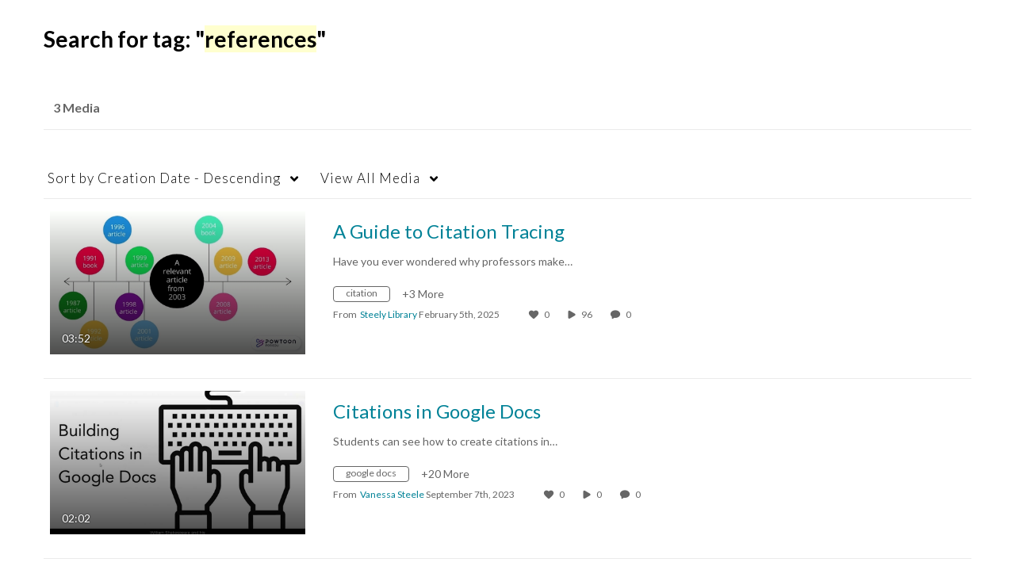

--- FILE ---
content_type: text/html; charset=UTF-8
request_url: https://video.nku.edu/tag?tagid=references
body_size: 34994
content:
<!DOCTYPE html>

<html lang="en">
<head>
    <link rel="search" type="application/opensearchdescription+xml" href="/osd">

    
            <script  nonce="4569323288852691299">
                window.kalturaGlobalConfig ||= {};
                window.kalturaGlobalConfig.stylesNonce = "5692475659809929647";
            </script>
        
<meta http-equiv='X-UA-Compatible' content='requiresActiveX=true, IE=Edge' /><!-- viewhook start modulesHeader -->

<!-- BEGIN FACEBOOK OPEN GRAPH TAGS -->
    <meta property="og:title" name="og:title" content="Video @ NKU">
    <meta property="og:url" name="og:url" content="https://video.nku.edu/tag?tagid=references">
        <meta property="og:image" name="og:image" content="https://cdnsecakmi.kaltura.com/p/336441/sp/33644100/raw/entry_id/1_2jsjm6iz/version/100001">
    <meta property="og:image:secure_url" name="og:image:secure_url" content="https://cdnsecakmi.kaltura.com/p/336441/sp/33644100/raw/entry_id/1_2jsjm6iz/version/100001">
<!-- END FACEBOOK OPEN GRAPH TAGS -->

<script  nonce="4569323288852691299">
    (function() {
        if (!window.GLOBAL_KMS) {
            GLOBAL_KMS = {}
        }
        GLOBAL_KMS = GLOBAL_KMS || {};
        GLOBAL_KMS.helpers = GLOBAL_KMS.helpers || {};
        GLOBAL_KMS.helpers.browserTheme = window.matchMedia("(prefers-color-scheme: dark)").matches ? "dark" : "light";
        GLOBAL_KMS.helpers.themes = {
            light: null,
            dark: {"mode":"dark","theme":"dark"}        };

    })();
</script>

<!-- viewhook end modulesHeader -->
    <script  nonce="4569323288852691299">
        // set webpack public path url to be able to load new react
        window.resourceBasePath = "https://assets.mediaspace.kaltura.com/5.169.7.1034/public/react-new/"
    </script>


<meta name="xsrf-ajax-nonce" content="[base64]" />
<meta http-equiv="Content-Type" content="text/html; charset=utf-8" />
<meta name="viewport" content="width=device-width, initial-scale=1.0" />
<meta name="smartbanner:title" content="Kaltura MediaSpace Go" />
<meta name="smartbanner:author" content=" " />
<meta name="smartbanner:price" content="FREE" />
<meta name="smartbanner:price-suffix-apple" content=" - On the App Store" />
<meta name="smartbanner:price-suffix-google" content=" - In Google Play" />
<meta name="smartbanner:icon-apple" content="https://assets.mediaspace.kaltura.com/5.169.7.1034/public/build0/kmsapi/asset/kaltura_logo.png" />
<meta name="smartbanner:icon-google" content="https://assets.mediaspace.kaltura.com/5.169.7.1034/public/build0/kmsapi/asset/kaltura_logo.png" />
<meta name="smartbanner:button" content="OPEN" />
<meta name="smartbanner:button-url-apple" content="https://kmsgoapplication?deep_link_value=https%3A%2F%2Fvideo.nku.edu%2Ftag%3Ftagid%3Dreferences" />
<meta name="smartbanner:button-url-google" content="https://kmsgoapplication?deep_link_value=https%3A%2F%2Fvideo.nku.edu%2Ftag%3Ftagid%3Dreferences" />
<meta name="smartbanner:enabled-platforms" content="android,ios" />
<meta name="smartbanner:hide-ttl" content="10000" />
<meta name="smartbanner:custom-design-modifier" content="kmsapi" />
<meta name="smartbanner:disable-positioning" content="true" /><title>Video @ NKU</title>



<script type="text/javascript"  nonce="4569323288852691299">
    document.addEventListener("kmsButtonClickAnalytics", function (e) {
        // name is mandatory
        if (e.detail.name) {
            var urldata = '&buttonName='+e.detail.name+'&buttonValue='+e.detail.value+'&buttonType='+e.detail.type;

            if (e.detail.ks) {
                                urldata += '&ks='+e.detail.ks;
            }

            if (e.detail.location) {
                urldata += '&buttonInfo='+e.detail.location;
            }
            else if (e.detail.moduleName) { // keep for backward compatibility
                urldata += '&buttonInfo='+e.detail.moduleName;
            }

            if (e.detail.entryId) {
                urldata += '&entryId='+e.detail.entryId;
            }

            if (e.detail.applicationFeature) {
                urldata += '&feature='+e.detail.applicationFeature;
            }

            // use GET params because POST has issues with CORS
            var urlbase = 'https://analytics.kaltura.com/api_v3/index.php?service=analytics&action=trackEvent&eventType=10002&partnerId=336441&kalturaApplication=1&kalturaApplicationVer=5.169.7&application=MediaSpace&applicationVer=5.169.7&sessionId=u62bb58hmjjbb1ejk3icja9482&referrer=https%3A%2F%2Fvideo.nku.edu%2Ftag';
            navigator.sendBeacon(urlbase + urldata);
        }
    });
</script>

<link href="https://assets.mediaspace.kaltura.com/5.169.7.1034/public/build0/consolidated/9a414ee28800fd2e2a6a0866637af272.css" media="screen" rel="stylesheet" type="text/css" /><link href="https://cdnsecakmi.kaltura.com/p/336441/sp/33644100/raw/entry_id/1_4b8jz5d1/version/100001" rel="icon" /><link href="https://cdnsecakmi.kaltura.com/p/336441/sp/33644100/raw/entry_id/1_4b8jz5d1/version/100001" rel="apple-touch-icon" /><link href="https://cdnsecakmi.kaltura.com/p/336441/sp/33644100/raw/entry_id/1_4b8jz5d1/version/100001" rel="icon" type="image/x-icon" /><script type="text/javascript" nonce="4569323288852691299">
    //<![CDATA[
    if (typeof(LOCALE) == 'object'){
	var locale = [];
    for (var key in locale) {
        LOCALE[key] = locale[key];
    }
}
else {
	LOCALE = [];
}
    //]]>
</script>
<script type="text/javascript" nonce="4569323288852691299">
    //<![CDATA[
    if (typeof(LOCALE) == 'object'){
	var locale = {"%1 comment":"%1 comment","%1 comments":"%1 comments","Add comment at %1":"Add comment at %1"};
    for (var key in locale) {
        LOCALE[key] = locale[key];
    }
}
else {
	LOCALE = {"%1 comment":"%1 comment","%1 comments":"%1 comments","Add comment at %1":"Add comment at %1"};
}
    //]]>
</script>
<script type="text/javascript" nonce="4569323288852691299">
    //<![CDATA[
    if (typeof(LOCALE) == 'object'){
	var locale = {"Watch Later":"Watch Later","Add to %1":"Add to %1","Remove from %1":"Remove from %1","Undo Remove from %1":"Undo Remove from %1","Undo":"Undo","was removed from %1":"was removed from %1","No media in your %1":"No media in your %1","Browse the site to find media and add it to your %1":"Browse the site to find media and add it to your %1","Add to watch list":"Add to watch list","Remove from watch list":"Remove from watch list","Failed to update watch list.":"Failed to update watch list."};
    for (var key in locale) {
        LOCALE[key] = locale[key];
    }
}
else {
	LOCALE = {"Watch Later":"Watch Later","Add to %1":"Add to %1","Remove from %1":"Remove from %1","Undo Remove from %1":"Undo Remove from %1","Undo":"Undo","was removed from %1":"was removed from %1","No media in your %1":"No media in your %1","Browse the site to find media and add it to your %1":"Browse the site to find media and add it to your %1","Add to watch list":"Add to watch list","Remove from watch list":"Remove from watch list","Failed to update watch list.":"Failed to update watch list."};
}
    //]]>
</script>
<script type="text/javascript" nonce="4569323288852691299">
    //<![CDATA[
        var localeCode = "en";
    //]]>
</script>
<script type="text/javascript" nonce="4569323288852691299">
    //<![CDATA[
    if (typeof(LOCALE) == 'object'){
	var locale = {"Service requests":"Service Requests","Existing Requests":"Existing Requests","Order":"Order","Order Captions & Enrichment Services":"Order Captions & Enrichment Services","No requests were found":"No requests were found","Your request has been received. Your video will automatically be updated upon completion.":"Your request has been received. Your video will automatically be updated upon completion.","Service was already requested for this video":"Service was already requested for this video","Oops.. it seems you are not allowed to do that":"Oops.. it seems you are not allowed to do that","The request cannot be fulfilled. Your account credit is depleted. Please contact your administrator":"The request cannot be fulfilled. Your account credit is depleted. Please contact your administrator","Are you sure you want to cancel this request?":"Are you sure you want to cancel this request?","The request is already in progress, therefore cannot be canceled.":"The request is already in progress, therefore cannot be canceled.","No":"No","Yes":"Yes","Cancel Request":"Cancel Request","The captions file should be in %1, SRT type and with an accuracy rate of 99% or higher":"The captions file should be in %1, SRT type and with an accuracy rate of 99% or higher","The captions file uploaded successfully.":"The captions file uploaded successfully.","A captions file is required to perform translation. Please upload a captions file.":"A captions file is required to perform translation. Please upload a captions file.","Choose Captions File:":"Choose Captions File:","Upload Captions File":"Upload Captions File","Select a file":"Select a file","Browse":"Browse","Label":"Label","Live captioning order minimum time before the event starts is %1 minutes. Please make sure to order captions within this timeframe.":"Live captioning order minimum time before the event starts is %1 minutes. Please make sure to order captions within this timeframe.","Are you sure you want to cancel this request? You will still be charged. The refund period has expired":"Are you sure you want to cancel this request? You will still be charged. The refund period has expired","Service was already done for this video. Are you sure you want to resubmit?":"Service was already done for this video. Are you sure you want to resubmit?","One or more of these services was already done for this video, are you sure you want to resubmit?":"One or more of these services was already done for this video, are you sure you want to resubmit?","Resubmit":"Resubmit","Resubmit request":"Resubmit request","Request Date":"Request Date","Service":"Service","Language":"Language","Status":"Status","Abort Task":"Abort Task","Edit Caption":"Edit Caption","Request can not be ordered, there is no credit for ordering. Please contact your administrator":"Request can not be ordered, there is no credit for ordering. Please contact your administrator","%1 items, legend %2 color. Press Enter to see the summary":"%1 items, legend %2 color. Press Enter to see the summary","Summary for %1 requests: %2":"Summary for %1 requests: %2","No data available":"No data available","Unit:":"Unit:","Apply to content published by the following role:":"Apply to content published by the following role:","Add Speaker Identification":"Add Speaker Identification","Instructions & Notes:":"Instructions & Notes:","Submit":"Submit","Service:":"Service:","Source Media Language:":"Source Media Language:","Feature:":"Feature:","Target Translation Language:":"Target Translation Language:","Turnaround Time:":"Turnaround Time:","The selected Turn Around Time can be fulfilled only for media that is up to 15 minutes duration.":"The selected Turn Around Time can be fulfilled only for media that is up to 15 minutes duration.","Choose txt file*":"Choose txt file*","Upload txt":"Upload txt","No files were found":"No files were found","File Name":"File Name","Title":"Title","Uploaded At":"Uploaded At","At the beginning of the event":"At the beginning of the event","15 minutes before the event starts":"15 minutes before the event starts","30 minutes before the event starts":"30 minutes before the event starts","60 minutes before the event starts":"60 minutes before the event starts","At the end of the event":"At the end of the event","15 minutes after the event ends":"15 minutes after the event ends","30 minutes after the event ends":"30 minutes after the event ends","60 minutes after the event ends":"60 minutes after the event ends","Live Captions Start Time:":"Live Captions Start Time:","Live Captions End Time:":"Live Captions End Time:","We recommend to extend the live captions scheduling to avoid disconnections before the event ends":"We recommend to extend the live captions scheduling to avoid disconnections before the event ends","To order live captions, you must first schedule a webcast":"To order live captions, you must first schedule a webcast","Task ID:":"Task ID:","Requester:":"Requester:","Fidelity:":"Fidelity:","Received date:":"Received Date:","Due-date:":"Due-date:","View Ordering Rules":"View Ordering Rules","Create Rule":"Create Rule","Service will be ordered for each media published to this channel in the future.":"Service will be ordered for each media published to this channel in the future.","Create Rule for Ordering":"Create Rule for Ordering","No rules were found":"No rules were found","Your order has been received. Order requests will be generated and automatically approved for each video published to this channel in the future.":"Your order has been received. Order requests will be generated and automatically approved for each video published to this channel in the future.","Are you sure you want to cancel this rule?<br\/>Order requests will not be generated automatically for videos published to this channel in the future.":"Are you sure you want to cancel this rule?<br\/>Order requests will not be generated automatically for videos published to this channel in the future.","A similar rule already exists for this profile.":"A similar rule already exists for this profile.","Services ordering rules for channels":"Services ordering rules for channels","Remaining Credit":"Remaining Credit","Used Credit":"Used Credit","Credit Overages":"Credit Overages","current credit status":"Current Credit Status","Credit expiration date":"Credit Expiration Date","Media ID:":"Media ID:","Duration:":"Duration:","Service Type:":"Service Type:","Source Language:":"Source Language:","Target Language:":"Target Language:","Completed Date:":"Completed Date:","Speaker ID:":"Speaker ID:","aborted":"Aborted","error":"Error","pending":"Pending","pendingModeration":"Pending Approval","pendingEntryReady":"Draft","processing":"Processing","ready":"Completed","rejected":"Rejected","scheduled":"Scheduled","human":"Professional","machine":"Machine","manager":"Manager","moderator (and higher)":"Moderator (and higher)","contributor (and higher)":"Contributor (and higher)","member (and higher)":"Member (and higher)","anyone":"Anyone","captions":"Captions","translation":"Translation","audioDescription":"Audio Description","audio description":"Audio Description","alignment":"Alignment","chaptering":"Chaptering","dubbing":"Dubbing","liveCaption":"Live Captions","live captions":"Live Captions","live translation":"Live Translation","liveTranslation":"Live Translation","ocr":"OCR","videoAnalysis":"OCR","extendedAudioDescription":"Extended Audio Description","extended audio description":"Extended Audio Description","clips":"Clips","quiz":"Quiz","summary":"Summary","sign language":"Sign Language","signLanguage":"Sign Language","ar":"Arabic","cmn":"Mandarin Chinese","de":"German","en":"English","enGb":"English (British)","enUs":"English (American)","enAsl":"English (ASL)","enBsl":"English (BSL)","es":"Spanish","fr":"French","el":"Greek","he":"Hebrew","hi":"Hindi","hu":"Hungarian","it":"Italian","ja":"Japanese","ko":"Korean","nl":"Dutch","pt":"Portuguese","pl":"Polish","ru":"Russian","ro":"Romanian","tr":"Turkish","yue":"Cantonese","zh":"Chinese","th":"Thai","sv":"Swedish","da":"Danish","no":"Norwegian","fi":"Finnish","is":"Icelandic","in":"Indonesian","ptBR":"Portuguese (Brazil)","esXL":"Spanish (Latin America)","ga":"Irish","cy":"Welsh","ur":"Urdu","ta":"Tamil","ml":"Malayalam","zu":"Zulu","vi":"Vietnamese","uk":"Ukrainian","frCa":"French (Canada)","zhTw":"Taiwanese Mandarin","ca":"Catalan","af":"Afrikaans","bg":"Bulgarian","et":"Estonian","lv":"Latvian","lt":"Lithuanian","sk":"Slovak","ba":"Bashkir","eu":"Basque","be":"Belarusian","hr":"Croatian","eo":"Esperanto","fa":"Farsi","gl":"Galician","ia":"Interlingua","ms":"Malay","mr":"Marathi","mn":"Mongolian","sl":"Slovenian","te":"Telugu","ug":"Uighur","enAu":"English (Australian)","az":"Azerbaijani","bn":"Bengali","my":"Burmese","bs":"Bosnian","ka":"Georgian","gu":"Gujarati","jv":"Javanese","kn":"Kannada","kk":"Kazakh","km":"Khmer","lo":"Lao","mk":"Macedonian","ne":"Nepali","faIr":"Persian (Iran)","pa":"Punjabi","sr":"Serbian","si":"Sinhala","skSk":"Slovakian","su":"Sudanese","sw":"Swahili","tl":"Tagalog (Filipino)","uz":"Uzbek","xh":"Xhosa","zhCn":"Simplified Chinese","zhHk":"Traditional Chinese","cs":"Czech","autoDetect":"Auto-Detect","bestEffort":"Best Effort","fortyEightHours":"48 hours","immediate":"Immediate","sixHours":"6 hours","thirtyMinutes":"30 minutes","threeHours":"3 hours","twentyFourHours":"24 hours","twoHours":"2 hours","eightHours":"8 hours","twelveHours":"12 hours","tenDays":"10 days","fourDays":"4 days","fiveDays":"5 days","oneBusinessDay":"1 Business Day","twoBusinessDays":"2 Business Days","threeBusinessDays":"3 Business Days","fourBusinessDays":"4 Business Days","fiveBusinessDays":"5 Business Days","sixBusinessDays":"6 Business Days","sevenBusinessDays":"7 Business Days","Service Requests":"Service Requests","Unit":"Unit","View Channel Rules":"View Channel Rules","Number of Requests":"Number of Requests","Show Details":"Show Details","Hide Details":"Hide Details","Are you sure you want to reject the selected request(s)?":"Are you sure you want to reject the selected request(s)?","Are you sure you want to approve the selected request(s)?":"Are you sure you want to approve the selected request(s)?","Approve Requests":"Approve Requests","Approve":"Approve","Reject":"Reject","Email CSV":"Email CSV","Your requests cannot be approved since your account lacks credit for ordering. Please re-select requests to approve.":"Your requests cannot be approved since your account lacks credit for ordering. Please re-select requests to approve.","Last 30 Days":"Last 30 Days","Last 90 Days":"Last 90 Days","Last Year":"Last Year","Reject Requests":"Reject Requests","From":"From","To":"To","Start Time:":"Start Time:","End Time:":"End Time:","Media Name":"Media Name","TAT":"TAT","Feature":"Feature","Cost":"Cost","%1 row":"%1 row","Expand":"Expand","dashboard requests":"dashboard requests","not sortable":"not sortable","sortable":"sortable","Filter request by days, currently selected":"Filter request by days, currently selected","after pressing enter or space, press tab to access filters":"after pressing enter, press tab to access filters","sorted in ascending order":"sorted in ascending order","sorted in descending order":"sorted in descending order","Service was already requested for some of the selected media":"Service was already requested for some of the selected media","Some requests cannot be fulfilled. Your account credit is depleted. Please contact your administrator":"Some requests cannot be fulfilled. Your account credit is depleted. Please contact your administrator","Order Captions & Enrichment Services - %1 Selected Media":"Order Captions & Enrichment Services - %1 Selected Media","Completed":"Completed","Pending, Processing & Draft":"Pending, Processing & Draft","Processing":"Processing","Rejected":"Rejected","Other":"Other","blue":"blue","grey":"grey","yellow":"yellow","red":"red","dark grey":"dark grey","Filter request by days, currently selected %1":"Filter request by days, currently selected %1","To expand details, press Enter":"To expand details, press Enter","To collapse details, press Enter":"To collapse details, press Enter"};
    for (var key in locale) {
        LOCALE[key] = locale[key];
    }
}
else {
	LOCALE = {"Service requests":"Service Requests","Existing Requests":"Existing Requests","Order":"Order","Order Captions & Enrichment Services":"Order Captions & Enrichment Services","No requests were found":"No requests were found","Your request has been received. Your video will automatically be updated upon completion.":"Your request has been received. Your video will automatically be updated upon completion.","Service was already requested for this video":"Service was already requested for this video","Oops.. it seems you are not allowed to do that":"Oops.. it seems you are not allowed to do that","The request cannot be fulfilled. Your account credit is depleted. Please contact your administrator":"The request cannot be fulfilled. Your account credit is depleted. Please contact your administrator","Are you sure you want to cancel this request?":"Are you sure you want to cancel this request?","The request is already in progress, therefore cannot be canceled.":"The request is already in progress, therefore cannot be canceled.","No":"No","Yes":"Yes","Cancel Request":"Cancel Request","The captions file should be in %1, SRT type and with an accuracy rate of 99% or higher":"The captions file should be in %1, SRT type and with an accuracy rate of 99% or higher","The captions file uploaded successfully.":"The captions file uploaded successfully.","A captions file is required to perform translation. Please upload a captions file.":"A captions file is required to perform translation. Please upload a captions file.","Choose Captions File:":"Choose Captions File:","Upload Captions File":"Upload Captions File","Select a file":"Select a file","Browse":"Browse","Label":"Label","Live captioning order minimum time before the event starts is %1 minutes. Please make sure to order captions within this timeframe.":"Live captioning order minimum time before the event starts is %1 minutes. Please make sure to order captions within this timeframe.","Are you sure you want to cancel this request? You will still be charged. The refund period has expired":"Are you sure you want to cancel this request? You will still be charged. The refund period has expired","Service was already done for this video. Are you sure you want to resubmit?":"Service was already done for this video. Are you sure you want to resubmit?","One or more of these services was already done for this video, are you sure you want to resubmit?":"One or more of these services was already done for this video, are you sure you want to resubmit?","Resubmit":"Resubmit","Resubmit request":"Resubmit request","Request Date":"Request Date","Service":"Service","Language":"Language","Status":"Status","Abort Task":"Abort Task","Edit Caption":"Edit Caption","Request can not be ordered, there is no credit for ordering. Please contact your administrator":"Request can not be ordered, there is no credit for ordering. Please contact your administrator","%1 items, legend %2 color. Press Enter to see the summary":"%1 items, legend %2 color. Press Enter to see the summary","Summary for %1 requests: %2":"Summary for %1 requests: %2","No data available":"No data available","Unit:":"Unit:","Apply to content published by the following role:":"Apply to content published by the following role:","Add Speaker Identification":"Add Speaker Identification","Instructions & Notes:":"Instructions & Notes:","Submit":"Submit","Service:":"Service:","Source Media Language:":"Source Media Language:","Feature:":"Feature:","Target Translation Language:":"Target Translation Language:","Turnaround Time:":"Turnaround Time:","The selected Turn Around Time can be fulfilled only for media that is up to 15 minutes duration.":"The selected Turn Around Time can be fulfilled only for media that is up to 15 minutes duration.","Choose txt file*":"Choose txt file*","Upload txt":"Upload txt","No files were found":"No files were found","File Name":"File Name","Title":"Title","Uploaded At":"Uploaded At","At the beginning of the event":"At the beginning of the event","15 minutes before the event starts":"15 minutes before the event starts","30 minutes before the event starts":"30 minutes before the event starts","60 minutes before the event starts":"60 minutes before the event starts","At the end of the event":"At the end of the event","15 minutes after the event ends":"15 minutes after the event ends","30 minutes after the event ends":"30 minutes after the event ends","60 minutes after the event ends":"60 minutes after the event ends","Live Captions Start Time:":"Live Captions Start Time:","Live Captions End Time:":"Live Captions End Time:","We recommend to extend the live captions scheduling to avoid disconnections before the event ends":"We recommend to extend the live captions scheduling to avoid disconnections before the event ends","To order live captions, you must first schedule a webcast":"To order live captions, you must first schedule a webcast","Task ID:":"Task ID:","Requester:":"Requester:","Fidelity:":"Fidelity:","Received date:":"Received Date:","Due-date:":"Due-date:","View Ordering Rules":"View Ordering Rules","Create Rule":"Create Rule","Service will be ordered for each media published to this channel in the future.":"Service will be ordered for each media published to this channel in the future.","Create Rule for Ordering":"Create Rule for Ordering","No rules were found":"No rules were found","Your order has been received. Order requests will be generated and automatically approved for each video published to this channel in the future.":"Your order has been received. Order requests will be generated and automatically approved for each video published to this channel in the future.","Are you sure you want to cancel this rule?<br\/>Order requests will not be generated automatically for videos published to this channel in the future.":"Are you sure you want to cancel this rule?<br\/>Order requests will not be generated automatically for videos published to this channel in the future.","A similar rule already exists for this profile.":"A similar rule already exists for this profile.","Services ordering rules for channels":"Services ordering rules for channels","Remaining Credit":"Remaining Credit","Used Credit":"Used Credit","Credit Overages":"Credit Overages","current credit status":"Current Credit Status","Credit expiration date":"Credit Expiration Date","Media ID:":"Media ID:","Duration:":"Duration:","Service Type:":"Service Type:","Source Language:":"Source Language:","Target Language:":"Target Language:","Completed Date:":"Completed Date:","Speaker ID:":"Speaker ID:","aborted":"Aborted","error":"Error","pending":"Pending","pendingModeration":"Pending Approval","pendingEntryReady":"Draft","processing":"Processing","ready":"Completed","rejected":"Rejected","scheduled":"Scheduled","human":"Professional","machine":"Machine","manager":"Manager","moderator (and higher)":"Moderator (and higher)","contributor (and higher)":"Contributor (and higher)","member (and higher)":"Member (and higher)","anyone":"Anyone","captions":"Captions","translation":"Translation","audioDescription":"Audio Description","audio description":"Audio Description","alignment":"Alignment","chaptering":"Chaptering","dubbing":"Dubbing","liveCaption":"Live Captions","live captions":"Live Captions","live translation":"Live Translation","liveTranslation":"Live Translation","ocr":"OCR","videoAnalysis":"OCR","extendedAudioDescription":"Extended Audio Description","extended audio description":"Extended Audio Description","clips":"Clips","quiz":"Quiz","summary":"Summary","sign language":"Sign Language","signLanguage":"Sign Language","ar":"Arabic","cmn":"Mandarin Chinese","de":"German","en":"English","enGb":"English (British)","enUs":"English (American)","enAsl":"English (ASL)","enBsl":"English (BSL)","es":"Spanish","fr":"French","el":"Greek","he":"Hebrew","hi":"Hindi","hu":"Hungarian","it":"Italian","ja":"Japanese","ko":"Korean","nl":"Dutch","pt":"Portuguese","pl":"Polish","ru":"Russian","ro":"Romanian","tr":"Turkish","yue":"Cantonese","zh":"Chinese","th":"Thai","sv":"Swedish","da":"Danish","no":"Norwegian","fi":"Finnish","is":"Icelandic","in":"Indonesian","ptBR":"Portuguese (Brazil)","esXL":"Spanish (Latin America)","ga":"Irish","cy":"Welsh","ur":"Urdu","ta":"Tamil","ml":"Malayalam","zu":"Zulu","vi":"Vietnamese","uk":"Ukrainian","frCa":"French (Canada)","zhTw":"Taiwanese Mandarin","ca":"Catalan","af":"Afrikaans","bg":"Bulgarian","et":"Estonian","lv":"Latvian","lt":"Lithuanian","sk":"Slovak","ba":"Bashkir","eu":"Basque","be":"Belarusian","hr":"Croatian","eo":"Esperanto","fa":"Farsi","gl":"Galician","ia":"Interlingua","ms":"Malay","mr":"Marathi","mn":"Mongolian","sl":"Slovenian","te":"Telugu","ug":"Uighur","enAu":"English (Australian)","az":"Azerbaijani","bn":"Bengali","my":"Burmese","bs":"Bosnian","ka":"Georgian","gu":"Gujarati","jv":"Javanese","kn":"Kannada","kk":"Kazakh","km":"Khmer","lo":"Lao","mk":"Macedonian","ne":"Nepali","faIr":"Persian (Iran)","pa":"Punjabi","sr":"Serbian","si":"Sinhala","skSk":"Slovakian","su":"Sudanese","sw":"Swahili","tl":"Tagalog (Filipino)","uz":"Uzbek","xh":"Xhosa","zhCn":"Simplified Chinese","zhHk":"Traditional Chinese","cs":"Czech","autoDetect":"Auto-Detect","bestEffort":"Best Effort","fortyEightHours":"48 hours","immediate":"Immediate","sixHours":"6 hours","thirtyMinutes":"30 minutes","threeHours":"3 hours","twentyFourHours":"24 hours","twoHours":"2 hours","eightHours":"8 hours","twelveHours":"12 hours","tenDays":"10 days","fourDays":"4 days","fiveDays":"5 days","oneBusinessDay":"1 Business Day","twoBusinessDays":"2 Business Days","threeBusinessDays":"3 Business Days","fourBusinessDays":"4 Business Days","fiveBusinessDays":"5 Business Days","sixBusinessDays":"6 Business Days","sevenBusinessDays":"7 Business Days","Service Requests":"Service Requests","Unit":"Unit","View Channel Rules":"View Channel Rules","Number of Requests":"Number of Requests","Show Details":"Show Details","Hide Details":"Hide Details","Are you sure you want to reject the selected request(s)?":"Are you sure you want to reject the selected request(s)?","Are you sure you want to approve the selected request(s)?":"Are you sure you want to approve the selected request(s)?","Approve Requests":"Approve Requests","Approve":"Approve","Reject":"Reject","Email CSV":"Email CSV","Your requests cannot be approved since your account lacks credit for ordering. Please re-select requests to approve.":"Your requests cannot be approved since your account lacks credit for ordering. Please re-select requests to approve.","Last 30 Days":"Last 30 Days","Last 90 Days":"Last 90 Days","Last Year":"Last Year","Reject Requests":"Reject Requests","From":"From","To":"To","Start Time:":"Start Time:","End Time:":"End Time:","Media Name":"Media Name","TAT":"TAT","Feature":"Feature","Cost":"Cost","%1 row":"%1 row","Expand":"Expand","dashboard requests":"dashboard requests","not sortable":"not sortable","sortable":"sortable","Filter request by days, currently selected":"Filter request by days, currently selected","after pressing enter or space, press tab to access filters":"after pressing enter, press tab to access filters","sorted in ascending order":"sorted in ascending order","sorted in descending order":"sorted in descending order","Service was already requested for some of the selected media":"Service was already requested for some of the selected media","Some requests cannot be fulfilled. Your account credit is depleted. Please contact your administrator":"Some requests cannot be fulfilled. Your account credit is depleted. Please contact your administrator","Order Captions & Enrichment Services - %1 Selected Media":"Order Captions & Enrichment Services - %1 Selected Media","Completed":"Completed","Pending, Processing & Draft":"Pending, Processing & Draft","Processing":"Processing","Rejected":"Rejected","Other":"Other","blue":"blue","grey":"grey","yellow":"yellow","red":"red","dark grey":"dark grey","Filter request by days, currently selected %1":"Filter request by days, currently selected %1","To expand details, press Enter":"To expand details, press Enter","To collapse details, press Enter":"To collapse details, press Enter"};
}
    //]]>
</script>
<script type="text/javascript" nonce="4569323288852691299">
    //<![CDATA[
    if (typeof(LOCALE) == 'object'){
	var locale = {"Currently in preview mode!":"Currently in preview mode!","Turn preview off":"Turn preview off"};
    for (var key in locale) {
        LOCALE[key] = locale[key];
    }
}
else {
	LOCALE = {"Currently in preview mode!":"Currently in preview mode!","Turn preview off":"Turn preview off"};
}
    //]]>
</script>
<script type="text/javascript" nonce="4569323288852691299">
    //<![CDATA[
    if (typeof(LOCALE) == 'object'){
	var locale = {"Processing":"Processing","Show more":"Show more"};
    for (var key in locale) {
        LOCALE[key] = locale[key];
    }
}
else {
	LOCALE = {"Processing":"Processing","Show more":"Show more"};
}
    //]]>
</script>
<script type="text/javascript" nonce="4569323288852691299">
    //<![CDATA[
    if (typeof(LOCALE) == 'object'){
	var locale = {"%1 hour":"%1 hour","%1 hours":"%1 hours","%1 minute":"%1 minute","%1 minutes":"%1 minutes","%1 second":"%1 second","%1 seconds":"%1 seconds","Co-Editor":"Co-Editor","Co-Publisher":"Co-Publisher","Co-Viewer":"Co-Viewer","Collaborator":"Collaborator","Group Co-Editor":"Group Co-Editor","Group Co-Publisher":"Group Co-Publisher","Group Co-Viewer":"Group Co-Viewer","Group Owner":"Group Owner","Owner":"Owner","This field is required":"This field is required"};
    for (var key in locale) {
        LOCALE[key] = locale[key];
    }
}
else {
	LOCALE = {"%1 hour":"%1 hour","%1 hours":"%1 hours","%1 minute":"%1 minute","%1 minutes":"%1 minutes","%1 second":"%1 second","%1 seconds":"%1 seconds","Co-Editor":"Co-Editor","Co-Publisher":"Co-Publisher","Co-Viewer":"Co-Viewer","Collaborator":"Collaborator","Group Co-Editor":"Group Co-Editor","Group Co-Publisher":"Group Co-Publisher","Group Co-Viewer":"Group Co-Viewer","Group Owner":"Group Owner","Owner":"Owner","This field is required":"This field is required"};
}
    //]]>
</script>
<script type="text/javascript" nonce="4569323288852691299">
    //<![CDATA[
    if (typeof(LOCALE) == 'object'){
	var locale = {"Close engagement panel":"Close engagement panel","Collapse menu":"Collapse menu","Expand menu":"Expand menu","Open engagement panel":"Open engagement panel"};
    for (var key in locale) {
        LOCALE[key] = locale[key];
    }
}
else {
	LOCALE = {"Close engagement panel":"Close engagement panel","Collapse menu":"Collapse menu","Expand menu":"Expand menu","Open engagement panel":"Open engagement panel"};
}
    //]]>
</script>
<script type="text/javascript" nonce="4569323288852691299">
    //<![CDATA[
    if (typeof(LOCALE) == 'object'){
	var locale = {"Additional items":"Additional items","Back to %1":"Back to %1","Close side bar":"Close side bar","Connect with us on LinkedIn":"Connect with us on LinkedIn","Create":"Create","Follow us on Facebook":"Follow us on Facebook","Follow us on Instagram":"Follow us on Instagram","Follow us on Slack":"Follow us on Slack","Follow us on X":"Follow us on X","Follow us on line":"Follow us on line","Follow us on tiktok":"Follow us on tiktok","High Contrast Switch is %1":"High Contrast Switch is %1","Login to create new media":"Login to create new media","Off":"Off","On":"On","Open side bar":"Open side bar","Open sub menu %1":"Open sub menu %1","Search":"Search","Search all media":"Search all media","Search for site content":"Search for site content","Select Language":"Select Language","Show More":"Show More","Skip to main content":"Skip to main content","Subscribe to our YouTube Channel":"Subscribe to our YouTube Channel","The bulk operation for %1 %2 has been completed":"The bulk operation for %1 %2 has been completed","Watch us on Twitch":"Watch us on Twitch","user menu":"user menu"};
    for (var key in locale) {
        LOCALE[key] = locale[key];
    }
}
else {
	LOCALE = {"Additional items":"Additional items","Back to %1":"Back to %1","Close side bar":"Close side bar","Connect with us on LinkedIn":"Connect with us on LinkedIn","Create":"Create","Follow us on Facebook":"Follow us on Facebook","Follow us on Instagram":"Follow us on Instagram","Follow us on Slack":"Follow us on Slack","Follow us on X":"Follow us on X","Follow us on line":"Follow us on line","Follow us on tiktok":"Follow us on tiktok","High Contrast Switch is %1":"High Contrast Switch is %1","Login to create new media":"Login to create new media","Off":"Off","On":"On","Open side bar":"Open side bar","Open sub menu %1":"Open sub menu %1","Search":"Search","Search all media":"Search all media","Search for site content":"Search for site content","Select Language":"Select Language","Show More":"Show More","Skip to main content":"Skip to main content","Subscribe to our YouTube Channel":"Subscribe to our YouTube Channel","The bulk operation for %1 %2 has been completed":"The bulk operation for %1 %2 has been completed","Watch us on Twitch":"Watch us on Twitch","user menu":"user menu"};
}
    //]]>
</script>
<script type="text/javascript" nonce="4569323288852691299">
    //<![CDATA[
    if (typeof(LOCALE) == 'object'){
	var locale = {"%1 menuitem %2 %3":"%1 menuitem %2 %3"};
    for (var key in locale) {
        LOCALE[key] = locale[key];
    }
}
else {
	LOCALE = {"%1 menuitem %2 %3":"%1 menuitem %2 %3"};
}
    //]]>
</script>
<script type="text/javascript" nonce="4569323288852691299">
    //<![CDATA[
    if (typeof(LOCALE) == 'object'){
	var locale = {"Always open":"Always open","Cancel":"Cancel","Create":"Create","Create a Room":"Create a Room","Failed to create room":"Failed to create room","Name":"Name","Room availability":"Room availability","Room mode":"Room mode","Specific time frame":"Specific time frame","Your room mode":"Your room mode"};
    for (var key in locale) {
        LOCALE[key] = locale[key];
    }
}
else {
	LOCALE = {"Always open":"Always open","Cancel":"Cancel","Create":"Create","Create a Room":"Create a Room","Failed to create room":"Failed to create room","Name":"Name","Room availability":"Room availability","Room mode":"Room mode","Specific time frame":"Specific time frame","Your room mode":"Your room mode"};
}
    //]]>
</script>
<script type="text/javascript" nonce="4569323288852691299">
    //<![CDATA[
    if (typeof(LOCALE) == 'object'){
	var locale = {"%1 date":"%1 date","%1 for %2 playlist":"%1 for %2 playlist","%1 is required":"%1 is required","%1 time":"%1 time","A-Z":"A-Z","Add":"Add","All characters are allowed":"All characters are allowed","Bold":"Bold","Can't contain first name or last name":"Can't contain first name or last name","Cancel":"Cancel","Clear Search":"Clear Search","Copy":"Copy","Creation Date":"Creation Date","End time":"End time","End time must be later than start time":"End time must be later than start time","Filters":"Filters","Group":"Group","Insert Image":"Insert Image","Insert Link":"Insert Link","Italic":"Italic","LIVE":"LIVE","Live":"Live","Media Count":"Media Count","Members Count":"Members Count","Name":"Name","Name cannot exceed 255 characters":"Name cannot exceed 255 characters","No Matching results found":"No Matching results found","OK":"OK","Off":"Off","On":"On","Ordered List":"Ordered List","Password strength: ":"Password strength: ","Please enter a valid password":"Please enter a valid password","Privacy":"Privacy","Scan this QR code with your authentication app. You can download an authentication app for both platforms:":"Scan this QR code with your authentication app. You can download an authentication app for both platforms:","Scheduled":"Scheduled","Searching...":"Searching...","Show Less":"Show Less","Show More":"Show More","Sort By":"Sort By","Start time":"Start time","This field is required":"This field is required","This site is protected by reCAPTCHA and the Google %1 Privacy Policy %2 and %3 Terms of Service %4 apply":"This site is protected by reCAPTCHA and the Google %1 Privacy Policy %2 and %3 Terms of Service %4 apply","Time gap between start and end time cannot be larger than 24 hours":"Time gap between start and end time cannot be larger than 24 hours","Time zone":"Time zone","Top %1":"Top %1","Type something":"Type something","Underline":"Underline","Unordered List":"Unordered List","Update Date":"Update Date","Z-A":"Z-A","close":"close","condition met":"condition met","condition not met":"condition not met","current progress: %1%":"current progress: %1%","link to app store":"link to app store","link to google play":"link to google play","medium":"medium","more":"more","next slide arrow":"next slide arrow","previous slide arrow":"previous slide arrow","remove":"remove","show actions":"show actions","strong":"strong","thumbnail for %1":"thumbnail for %1","watch %1":"watch %1","watch %1, duration: %2":"watch %1, duration: %2","weak":"weak"};
    for (var key in locale) {
        LOCALE[key] = locale[key];
    }
}
else {
	LOCALE = {"%1 date":"%1 date","%1 for %2 playlist":"%1 for %2 playlist","%1 is required":"%1 is required","%1 time":"%1 time","A-Z":"A-Z","Add":"Add","All characters are allowed":"All characters are allowed","Bold":"Bold","Can't contain first name or last name":"Can't contain first name or last name","Cancel":"Cancel","Clear Search":"Clear Search","Copy":"Copy","Creation Date":"Creation Date","End time":"End time","End time must be later than start time":"End time must be later than start time","Filters":"Filters","Group":"Group","Insert Image":"Insert Image","Insert Link":"Insert Link","Italic":"Italic","LIVE":"LIVE","Live":"Live","Media Count":"Media Count","Members Count":"Members Count","Name":"Name","Name cannot exceed 255 characters":"Name cannot exceed 255 characters","No Matching results found":"No Matching results found","OK":"OK","Off":"Off","On":"On","Ordered List":"Ordered List","Password strength: ":"Password strength: ","Please enter a valid password":"Please enter a valid password","Privacy":"Privacy","Scan this QR code with your authentication app. You can download an authentication app for both platforms:":"Scan this QR code with your authentication app. You can download an authentication app for both platforms:","Scheduled":"Scheduled","Searching...":"Searching...","Show Less":"Show Less","Show More":"Show More","Sort By":"Sort By","Start time":"Start time","This field is required":"This field is required","This site is protected by reCAPTCHA and the Google %1 Privacy Policy %2 and %3 Terms of Service %4 apply":"This site is protected by reCAPTCHA and the Google %1 Privacy Policy %2 and %3 Terms of Service %4 apply","Time gap between start and end time cannot be larger than 24 hours":"Time gap between start and end time cannot be larger than 24 hours","Time zone":"Time zone","Top %1":"Top %1","Type something":"Type something","Underline":"Underline","Unordered List":"Unordered List","Update Date":"Update Date","Z-A":"Z-A","close":"close","condition met":"condition met","condition not met":"condition not met","current progress: %1%":"current progress: %1%","link to app store":"link to app store","link to google play":"link to google play","medium":"medium","more":"more","next slide arrow":"next slide arrow","previous slide arrow":"previous slide arrow","remove":"remove","show actions":"show actions","strong":"strong","thumbnail for %1":"thumbnail for %1","watch %1":"watch %1","watch %1, duration: %2":"watch %1, duration: %2","weak":"weak"};
}
    //]]>
</script>
<script type="text/javascript" nonce="4569323288852691299">
    //<![CDATA[
    if (typeof(LOCALE) == 'object'){
	var locale = {"Allow seeking to previous parts of the live stream. The DVR window is 24 hours by default.":"Allow seeking to previous parts of the live stream. The DVR window is 24 hours by default.","Cancel":"Cancel","Choose type":"Choose type","Create":"Create","Create a Live Studio":"Create a Live Studio","Create town hall":"Create town hall","Enable DVR":"Enable DVR","Event Recording":"Event Recording","Failed to create town hall":"Failed to create town hall","Name":"Name","Session type":"Session type"};
    for (var key in locale) {
        LOCALE[key] = locale[key];
    }
}
else {
	LOCALE = {"Allow seeking to previous parts of the live stream. The DVR window is 24 hours by default.":"Allow seeking to previous parts of the live stream. The DVR window is 24 hours by default.","Cancel":"Cancel","Choose type":"Choose type","Create":"Create","Create a Live Studio":"Create a Live Studio","Create town hall":"Create town hall","Enable DVR":"Enable DVR","Event Recording":"Event Recording","Failed to create town hall":"Failed to create town hall","Name":"Name","Session type":"Session type"};
}
    //]]>
</script>
<script type="text/javascript" nonce="4569323288852691299">
    //<![CDATA[
    if (typeof(LOCALE) == 'object'){
	var locale = {"Cancel":"Cancel","Create":"Create","Description":"Description","Failed to create channel":"Failed to create channel","Failed to create gallery":"Failed to create gallery","Name":"Name","The name you entered exceeds the character limit (60 characters)":"The name you entered exceeds the character limit (60 characters)"};
    for (var key in locale) {
        LOCALE[key] = locale[key];
    }
}
else {
	LOCALE = {"Cancel":"Cancel","Create":"Create","Description":"Description","Failed to create channel":"Failed to create channel","Failed to create gallery":"Failed to create gallery","Name":"Name","The name you entered exceeds the character limit (60 characters)":"The name you entered exceeds the character limit (60 characters)"};
}
    //]]>
</script>
<script type="text/javascript" nonce="4569323288852691299">
    //<![CDATA[
    if (typeof(LOCALE) == 'object'){
	var locale = {"Cancel":"Cancel","Create":"Create","Create channel playlist":"Create channel playlist","Create media gallery playlist":"Create media gallery playlist","Create playlist":"Create playlist","Description":"Description","Failed to create playlist":"Failed to create playlist","Name":"Name"};
    for (var key in locale) {
        LOCALE[key] = locale[key];
    }
}
else {
	LOCALE = {"Cancel":"Cancel","Create":"Create","Create channel playlist":"Create channel playlist","Create media gallery playlist":"Create media gallery playlist","Create playlist":"Create playlist","Description":"Description","Failed to create playlist":"Failed to create playlist","Name":"Name"};
}
    //]]>
</script>
<script type="text/javascript" nonce="4569323288852691299">
    //<![CDATA[
    if (typeof(LOCALE) == 'object'){
	var locale = {"Back":"Back","Cancel":"Cancel","Close":"Close","Close youtube entry edit form":"Close youtube entry edit form","Failed to load video data":"Failed to load video data","Failed to update information":"Failed to update information","Import from YouTube":"Import from YouTube","Importing of the youtube entry failed":"Importing of the youtube entry failed","No description available":"No description available","Only public videos are supported":"Only public videos are supported","Save & Close":"Save & Close","URL is not valid":"URL is not valid","YouTube Video":"YouTube Video","YouTube Video %1":"YouTube Video %1","Your information has been successfully updated.":"Your information has been successfully updated."};
    for (var key in locale) {
        LOCALE[key] = locale[key];
    }
}
else {
	LOCALE = {"Back":"Back","Cancel":"Cancel","Close":"Close","Close youtube entry edit form":"Close youtube entry edit form","Failed to load video data":"Failed to load video data","Failed to update information":"Failed to update information","Import from YouTube":"Import from YouTube","Importing of the youtube entry failed":"Importing of the youtube entry failed","No description available":"No description available","Only public videos are supported":"Only public videos are supported","Save & Close":"Save & Close","URL is not valid":"URL is not valid","YouTube Video":"YouTube Video","YouTube Video %1":"YouTube Video %1","Your information has been successfully updated.":"Your information has been successfully updated."};
}
    //]]>
</script>
<script type="text/javascript" nonce="4569323288852691299">
    //<![CDATA[
    if (typeof(LOCALE) == 'object'){
	var locale = {"%1 is a required field":"%1 is a required field","Cancel":"Cancel","Changes aren't saved. Are you sure you want to leave without saving them?":"Changes aren't saved. Are you sure you want to leave without saving them?","Leave":"Leave","Required for publish":"Required for publish","Save":"Save","Save Changes":"Save Changes","Unsaved Changes":"Unsaved Changes"};
    for (var key in locale) {
        LOCALE[key] = locale[key];
    }
}
else {
	LOCALE = {"%1 is a required field":"%1 is a required field","Cancel":"Cancel","Changes aren't saved. Are you sure you want to leave without saving them?":"Changes aren't saved. Are you sure you want to leave without saving them?","Leave":"Leave","Required for publish":"Required for publish","Save":"Save","Save Changes":"Save Changes","Unsaved Changes":"Unsaved Changes"};
}
    //]]>
</script>
<script type="text/javascript" nonce="4569323288852691299">
    //<![CDATA[
    if (typeof(LOCALE) == 'object'){
	var locale = {"All Media":"All Media","All common video, audio and image formats in all resolutions are accepted.":"All common video, audio and image formats in all resolutions are accepted.","An unexpected error occurred while trying to cancel uploads":"An unexpected error occurred while trying to cancel uploads","Are you sure you want to cancel %1 uploads?<br\/>This action cannot be undone.":"Are you sure you want to cancel %1 uploads?<br\/>This action cannot be undone.","Are you sure you want to cancel this upload?<br\/>This action cannot be undone.":"Are you sure you want to cancel this upload?<br\/>This action cannot be undone.","Back":"Back","Cancel":"Cancel","Cancel All":"Cancel All","Cancel All Uploads":"Cancel All Uploads","Cancel Upload":"Cancel Upload","Cancel upload for entry %1":"Cancel upload for entry %1","Canceled":"Canceled","Drag and drop a file to upload":"Drag and drop a file to upload","Drag and drop files to upload":"Drag and drop files to upload","Edit":"Edit","Edit All":"Edit All","Edit details for entry %1":"Edit details for entry %1","Error processing media: %1":"Error processing media: %1","Failed to update information":"Failed to update information","In Queue":"In Queue","Media Page":"Media Page","My Media":"My Media","Open Media page for entry %1":"Open Media page for entry %1","Processing":"Processing","Processing Failed":"Processing Failed","Ready":"Ready","Remove":"Remove","Remove entry %1 upload":"Remove entry %1 upload","Select a file":"Select a file","Select files":"Select files","Set Privacy To All":"Set Privacy To All","Unsupported file type: %1":"Unsupported file type: %1","Update All":"Update All","Upload Failed":"Upload Failed","Upload Media":"Upload Media","Upload failed for: %1":"Upload failed for: %1","Uploading %1 %":"Uploading %1 %","You're still uploading! Are you sure you want to leave this page?":"You're still uploading! Are you sure you want to leave this page?","Your information has been successfully updated.":"Your information has been successfully updated.","in queue":"in queue","ready":"ready","untitled":"untitled"};
    for (var key in locale) {
        LOCALE[key] = locale[key];
    }
}
else {
	LOCALE = {"All Media":"All Media","All common video, audio and image formats in all resolutions are accepted.":"All common video, audio and image formats in all resolutions are accepted.","An unexpected error occurred while trying to cancel uploads":"An unexpected error occurred while trying to cancel uploads","Are you sure you want to cancel %1 uploads?<br\/>This action cannot be undone.":"Are you sure you want to cancel %1 uploads?<br\/>This action cannot be undone.","Are you sure you want to cancel this upload?<br\/>This action cannot be undone.":"Are you sure you want to cancel this upload?<br\/>This action cannot be undone.","Back":"Back","Cancel":"Cancel","Cancel All":"Cancel All","Cancel All Uploads":"Cancel All Uploads","Cancel Upload":"Cancel Upload","Cancel upload for entry %1":"Cancel upload for entry %1","Canceled":"Canceled","Drag and drop a file to upload":"Drag and drop a file to upload","Drag and drop files to upload":"Drag and drop files to upload","Edit":"Edit","Edit All":"Edit All","Edit details for entry %1":"Edit details for entry %1","Error processing media: %1":"Error processing media: %1","Failed to update information":"Failed to update information","In Queue":"In Queue","Media Page":"Media Page","My Media":"My Media","Open Media page for entry %1":"Open Media page for entry %1","Processing":"Processing","Processing Failed":"Processing Failed","Ready":"Ready","Remove":"Remove","Remove entry %1 upload":"Remove entry %1 upload","Select a file":"Select a file","Select files":"Select files","Set Privacy To All":"Set Privacy To All","Unsupported file type: %1":"Unsupported file type: %1","Update All":"Update All","Upload Failed":"Upload Failed","Upload Media":"Upload Media","Upload failed for: %1":"Upload failed for: %1","Uploading %1 %":"Uploading %1 %","You're still uploading! Are you sure you want to leave this page?":"You're still uploading! Are you sure you want to leave this page?","Your information has been successfully updated.":"Your information has been successfully updated.","in queue":"in queue","ready":"ready","untitled":"untitled"};
}
    //]]>
</script>
<script type="text/javascript" nonce="4569323288852691299">
    //<![CDATA[
    if (typeof(LOCALE) == 'object'){
	var locale = {"%1 (Channel ID: %2)":"%1 (Channel ID: %2)","%1 (Course ID: %2, Category ID: %3)":"%1 (Course ID: %2, Category ID: %3)","%1 (Course ID: %2, Category ID: N\/A)":"%1 (Course ID: %2, Category ID: N\/A)","%1 (Gallery ID: %2)":"%1 (Gallery ID: %2)","Add":"Add","Add Collaboration":"Add Collaboration","Add collaborators":"Add collaborators","Add to playlist":"Add to playlist","Add to watch list":"Add to watch list","Add users by email, assign roles, and control their access for the session.":"Add users by email, assign roles, and control their access for the session.","Add\/Remove collaborators":"Add\/Remove collaborators","An error occurred while detaching the recording":"An error occurred while detaching the recording","Anyone with entitlements to the gallery\/channel can view":"Anyone with entitlements to the gallery\/channel can view","Anyone with entitlements to the gallery\/channel can view.":"Anyone with entitlements to the gallery\/channel can view.","Anyone with the link can view":"Anyone with the link can view","Are you sure you want to detach the recording from live session?":"Are you sure you want to detach the recording from live session?","Are you sure you want to set %1 media items as private? They will no longer be available for users in search results or with a link.":"Are you sure you want to set %1 media items as private? They will no longer be available for users in search results or with a link.","Are you sure you want to set %1 media items as unlisted? They will be available to any user with a link.":"Are you sure you want to set %1 media items as unlisted? They will be available to any user with a link.","Are you sure you want to set this media as private? It will be removed from all published locations in this application.":"Are you sure you want to set this media as private? It will be removed from all published locations in this application.","Are you sure you want to set this media as private? It will no longer be available for users in search results or with a link.":"Are you sure you want to set this media as private? It will no longer be available for users in search results or with a link.","Are you sure you want to set this media as unlisted? It will be available to any user with a link.":"Are you sure you want to set this media as unlisted? It will be available to any user with a link.","Are you sure you want to set this media as unlisted? It will be removed from all published locations in this application, but will be available for any users with a link to the media.":"Are you sure you want to set this media as unlisted? It will be removed from all published locations in this application, but will be available for any users with a link to the media.","Are you sure you want to transfer ownership for %1 item(s)?":"Are you sure you want to transfer ownership for %1 item(s)?","By changing ownership, you will no longer be able to perform any actions on the media or be able to see it in your My Media, unless you are a collaborator on the entry.":"By changing ownership, you will no longer be able to perform any actions on the media or be able to see it in your My Media, unless you are a collaborator on the entry.","Cancel":"Cancel","Cancel RSVP":"Cancel RSVP","Cannot invite new users from this email domain":"Cannot invite new users from this email domain","Category ID: %1":"Category ID: %1","Change publish locations":"Change publish locations","Channels":"Channels","Clone room in progress":"Clone room in progress","Clone room is ready":"Clone room is ready","Clone session in progress":"Clone session in progress","Clone session is ready":"Clone session is ready","Close":"Close","Could not publish the following media:":"Could not publish the following media:","Could not update the following media:":"Could not update the following media:","Create":"Create","Create new playlist":"Create new playlist","Create playlist title":"Create playlist title","Delete":"Delete","Detach":"Detach","Detach recording":"Detach recording","Editor":"Editor","Email was sent to %1 with instructions":"Email was sent to %1 with instructions","Enter text to search channels":"Enter text to search channels","Enter text to search galleries":"Enter text to search galleries","Error sending calendar email":"Error sending calendar email","Error updating media":"Error updating media","Exceptions":"Exceptions","External":"External","Failed detaching recording":"Failed detaching recording","Failed to clone the room":"Failed to clone the room","Failed to clone the session":"Failed to clone the session","Failed to delete the media":"Failed to delete the media","Failed to generate invite link":"Failed to generate invite link","Failed to update information":"Failed to update information","Failed to update watch list.":"Failed to update watch list.","Field %1 is required":"Field %1 is required","Galleries":"Galleries","Generate invite link":"Generate invite link","Go to the new room":"Go to the new room","Go to the new session":"Go to the new session","Google calendar":"Google calendar","Invite Users":"Invite Users","Invite users":"Invite users","Link copied to clipboard.":"Link copied to clipboard.","Link to media page":"Link to media page","Make myself a collaborator":"Make myself a collaborator","Media is pending\/rejected in %1 channels.":"Media is pending\/rejected in %1 channels.","Media is pending\/rejected in %1 galleries.":"Media is pending\/rejected in %1 galleries.","Media is published to a private location":"Media is published to a private location","Media successfully updated":"Media successfully updated","Moderated - Content will only be available after moderator approval.":"Moderated - Content will only be available after moderator approval.","No channels found":"No channels found","No galleries found":"No galleries found","Note: You will no longer be able to perform any actions on the media or be able to see it in your My Media, unless you are a collaborator on the entry.":"Note: You will no longer be able to perform any actions on the media or be able to see it in your My Media, unless you are a collaborator on the entry.","Only I can view":"Only I can view","Open - All logged-in users can view and contribute content (contribution is not allowed for viewer-role users).":"Open - All logged-in users can view and contribute content (contribution is not allowed for viewer-role users).","Open - All logged-in users can view and contribute content (contribution is not allowed for viewer-role users).<br\/>In case guests are allowed to the site, they can also view content.":"Open - All logged-in users can view and contribute content (contribution is not allowed for viewer-role users).<br\/>In case guests are allowed to the site, they can also view content.","Outlook calendar":"Outlook calendar","Ownership successfully transferred":"Ownership successfully transferred","Pending in:":"Pending in:","Please use a valid email address":"Please use a valid email address","Private":"Private","Private - Only channel members can view and contribute content.":"Private - Only channel members can view and contribute content.","Private - Only gallery members can view and contribute content.":"Private - Only gallery members can view and contribute content.","Public, Open - Anyone can view content (including guests). All logged in users can contribute content (contribution is not allowed for viewer-role users).":"Public, Open - Anyone can view content (including guests). All logged in users can contribute content (contribution is not allowed for viewer-role users).","Public, Restricted - Anyone can view content (including guests). Only channel members can contribute according to their publishing entitlements.":"Public, Restricted - Anyone can view content (including guests). Only channel members can contribute according to their publishing entitlements.","Publish":"Publish","Publish in %1 location":"Publish in %1 location","Publish in %1 locations":"Publish in %1 locations","Published":"Published","Published in %1:":"Published in %1:","Publisher":"Publisher","Publishing locations":"Publishing locations","RSVP":"RSVP","RSVP accepted":"RSVP accepted","Recording detached successfully":"Recording detached successfully","Rejected in:":"Rejected in:","Remove Collaboration":"Remove Collaboration","Remove collaborators":"Remove collaborators","Remove from watch list":"Remove from watch list","Resend iCal Invitation":"Resend iCal Invitation","Restricted - All logged-in users can view content, only channel members can contribute.":"Restricted - All logged-in users can view content, only channel members can contribute.","Restricted - All logged-in users can view content, only gallery members can contribute.<br\/>In case guests are allowed to the site, they can also view content.":"Restricted - All logged-in users can view content, only gallery members can contribute.<br\/>In case guests are allowed to the site, they can also view content.","Revoke user's permission to view, publish, and\/or edit the media.":"Revoke user's permission to view, publish, and\/or edit the media.","Room was successfully cloned.":"Room was successfully cloned.","Room was successfully cloned. You can continue editing the new room\u2019s metadata or navigate to the new room.":"Room was successfully cloned. You can continue editing the new room\u2019s metadata or navigate to the new room.","Save":"Save","Save changes":"Save changes","Search channels":"Search channels","Search collaborators":"Search collaborators","Search collaborators to add":"Search collaborators to add","Search collaborators to remove":"Search collaborators to remove","Search for a user":"Search for a user","Search for a user to set as owner":"Search for a user to set as owner","Search galleries":"Search galleries","Search playlist":"Search playlist","See list":"See list","Select":"Select","Select users who will have permission to view, publish, and\/or edit the media.":"Select users who will have permission to view, publish, and\/or edit the media.","Send by email":"Send by email","Send link via Email":"Send link via Email","Session was successfully cloned.":"Session was successfully cloned.","Session was successfully cloned. You can continue editing the new session\u2019s metadata or navigate to the new session.":"Session was successfully cloned. You can continue editing the new session\u2019s metadata or navigate to the new session.","Set media as private":"Set media as private","Set media as unlisted":"Set media as unlisted","Show less":"Show less","Something went wrong. We could not update your response.":"Something went wrong. We could not update your response.","Sorry you can't make it! We've noted your cancellation.":"Sorry you can't make it! We've noted your cancellation.","The live session page will move back to lobby state, and the recording will be available for users as a video media.":"The live session page will move back to lobby state, and the recording will be available for users as a video media.","This action will unpublish the media from all applications. Are you sure you want to continue?":"This action will unpublish the media from all applications. Are you sure you want to continue?","To enter the media page, the users will need to enter their email address as a form of authentication.":"To enter the media page, the users will need to enter their email address as a form of authentication.","Transfer ownership":"Transfer ownership","Unlisted":"Unlisted","Unpublish":"Unpublish","Unpublish from all applications":"Unpublish from all applications","Unpublish now":"Unpublish now","Update":"Update","User %1 created successfully":"User %1 created successfully","Viewer":"Viewer","We are in the process of copying all your room assets. This may take some time. You can edit the new room\u2019s metadata in the meantime.":"We are in the process of copying all your room assets. This may take some time. You can edit the new room\u2019s metadata in the meantime.","We are in the process of copying all your session assets. This may take some time. You can edit the new session\u2019s metadata in the meantime.":"We are in the process of copying all your session assets. This may take some time. You can edit the new session\u2019s metadata in the meantime.","You can unpublish from all applications.":"You can unpublish from all applications.","You're in! '%1' has been added to your schedule":"You're in! '%1' has been added to your schedule","Your information has been successfully updated.":"Your information has been successfully updated.","channels i manage":"channels i manage","more channels":"more channels"};
    for (var key in locale) {
        LOCALE[key] = locale[key];
    }
}
else {
	LOCALE = {"%1 (Channel ID: %2)":"%1 (Channel ID: %2)","%1 (Course ID: %2, Category ID: %3)":"%1 (Course ID: %2, Category ID: %3)","%1 (Course ID: %2, Category ID: N\/A)":"%1 (Course ID: %2, Category ID: N\/A)","%1 (Gallery ID: %2)":"%1 (Gallery ID: %2)","Add":"Add","Add Collaboration":"Add Collaboration","Add collaborators":"Add collaborators","Add to playlist":"Add to playlist","Add to watch list":"Add to watch list","Add users by email, assign roles, and control their access for the session.":"Add users by email, assign roles, and control their access for the session.","Add\/Remove collaborators":"Add\/Remove collaborators","An error occurred while detaching the recording":"An error occurred while detaching the recording","Anyone with entitlements to the gallery\/channel can view":"Anyone with entitlements to the gallery\/channel can view","Anyone with entitlements to the gallery\/channel can view.":"Anyone with entitlements to the gallery\/channel can view.","Anyone with the link can view":"Anyone with the link can view","Are you sure you want to detach the recording from live session?":"Are you sure you want to detach the recording from live session?","Are you sure you want to set %1 media items as private? They will no longer be available for users in search results or with a link.":"Are you sure you want to set %1 media items as private? They will no longer be available for users in search results or with a link.","Are you sure you want to set %1 media items as unlisted? They will be available to any user with a link.":"Are you sure you want to set %1 media items as unlisted? They will be available to any user with a link.","Are you sure you want to set this media as private? It will be removed from all published locations in this application.":"Are you sure you want to set this media as private? It will be removed from all published locations in this application.","Are you sure you want to set this media as private? It will no longer be available for users in search results or with a link.":"Are you sure you want to set this media as private? It will no longer be available for users in search results or with a link.","Are you sure you want to set this media as unlisted? It will be available to any user with a link.":"Are you sure you want to set this media as unlisted? It will be available to any user with a link.","Are you sure you want to set this media as unlisted? It will be removed from all published locations in this application, but will be available for any users with a link to the media.":"Are you sure you want to set this media as unlisted? It will be removed from all published locations in this application, but will be available for any users with a link to the media.","Are you sure you want to transfer ownership for %1 item(s)?":"Are you sure you want to transfer ownership for %1 item(s)?","By changing ownership, you will no longer be able to perform any actions on the media or be able to see it in your My Media, unless you are a collaborator on the entry.":"By changing ownership, you will no longer be able to perform any actions on the media or be able to see it in your My Media, unless you are a collaborator on the entry.","Cancel":"Cancel","Cancel RSVP":"Cancel RSVP","Cannot invite new users from this email domain":"Cannot invite new users from this email domain","Category ID: %1":"Category ID: %1","Change publish locations":"Change publish locations","Channels":"Channels","Clone room in progress":"Clone room in progress","Clone room is ready":"Clone room is ready","Clone session in progress":"Clone session in progress","Clone session is ready":"Clone session is ready","Close":"Close","Could not publish the following media:":"Could not publish the following media:","Could not update the following media:":"Could not update the following media:","Create":"Create","Create new playlist":"Create new playlist","Create playlist title":"Create playlist title","Delete":"Delete","Detach":"Detach","Detach recording":"Detach recording","Editor":"Editor","Email was sent to %1 with instructions":"Email was sent to %1 with instructions","Enter text to search channels":"Enter text to search channels","Enter text to search galleries":"Enter text to search galleries","Error sending calendar email":"Error sending calendar email","Error updating media":"Error updating media","Exceptions":"Exceptions","External":"External","Failed detaching recording":"Failed detaching recording","Failed to clone the room":"Failed to clone the room","Failed to clone the session":"Failed to clone the session","Failed to delete the media":"Failed to delete the media","Failed to generate invite link":"Failed to generate invite link","Failed to update information":"Failed to update information","Failed to update watch list.":"Failed to update watch list.","Field %1 is required":"Field %1 is required","Galleries":"Galleries","Generate invite link":"Generate invite link","Go to the new room":"Go to the new room","Go to the new session":"Go to the new session","Google calendar":"Google calendar","Invite Users":"Invite Users","Invite users":"Invite users","Link copied to clipboard.":"Link copied to clipboard.","Link to media page":"Link to media page","Make myself a collaborator":"Make myself a collaborator","Media is pending\/rejected in %1 channels.":"Media is pending\/rejected in %1 channels.","Media is pending\/rejected in %1 galleries.":"Media is pending\/rejected in %1 galleries.","Media is published to a private location":"Media is published to a private location","Media successfully updated":"Media successfully updated","Moderated - Content will only be available after moderator approval.":"Moderated - Content will only be available after moderator approval.","No channels found":"No channels found","No galleries found":"No galleries found","Note: You will no longer be able to perform any actions on the media or be able to see it in your My Media, unless you are a collaborator on the entry.":"Note: You will no longer be able to perform any actions on the media or be able to see it in your My Media, unless you are a collaborator on the entry.","Only I can view":"Only I can view","Open - All logged-in users can view and contribute content (contribution is not allowed for viewer-role users).":"Open - All logged-in users can view and contribute content (contribution is not allowed for viewer-role users).","Open - All logged-in users can view and contribute content (contribution is not allowed for viewer-role users).<br\/>In case guests are allowed to the site, they can also view content.":"Open - All logged-in users can view and contribute content (contribution is not allowed for viewer-role users).<br\/>In case guests are allowed to the site, they can also view content.","Outlook calendar":"Outlook calendar","Ownership successfully transferred":"Ownership successfully transferred","Pending in:":"Pending in:","Please use a valid email address":"Please use a valid email address","Private":"Private","Private - Only channel members can view and contribute content.":"Private - Only channel members can view and contribute content.","Private - Only gallery members can view and contribute content.":"Private - Only gallery members can view and contribute content.","Public, Open - Anyone can view content (including guests). All logged in users can contribute content (contribution is not allowed for viewer-role users).":"Public, Open - Anyone can view content (including guests). All logged in users can contribute content (contribution is not allowed for viewer-role users).","Public, Restricted - Anyone can view content (including guests). Only channel members can contribute according to their publishing entitlements.":"Public, Restricted - Anyone can view content (including guests). Only channel members can contribute according to their publishing entitlements.","Publish":"Publish","Publish in %1 location":"Publish in %1 location","Publish in %1 locations":"Publish in %1 locations","Published":"Published","Published in %1:":"Published in %1:","Publisher":"Publisher","Publishing locations":"Publishing locations","RSVP":"RSVP","RSVP accepted":"RSVP accepted","Recording detached successfully":"Recording detached successfully","Rejected in:":"Rejected in:","Remove Collaboration":"Remove Collaboration","Remove collaborators":"Remove collaborators","Remove from watch list":"Remove from watch list","Resend iCal Invitation":"Resend iCal Invitation","Restricted - All logged-in users can view content, only channel members can contribute.":"Restricted - All logged-in users can view content, only channel members can contribute.","Restricted - All logged-in users can view content, only gallery members can contribute.<br\/>In case guests are allowed to the site, they can also view content.":"Restricted - All logged-in users can view content, only gallery members can contribute.<br\/>In case guests are allowed to the site, they can also view content.","Revoke user's permission to view, publish, and\/or edit the media.":"Revoke user's permission to view, publish, and\/or edit the media.","Room was successfully cloned.":"Room was successfully cloned.","Room was successfully cloned. You can continue editing the new room\u2019s metadata or navigate to the new room.":"Room was successfully cloned. You can continue editing the new room\u2019s metadata or navigate to the new room.","Save":"Save","Save changes":"Save changes","Search channels":"Search channels","Search collaborators":"Search collaborators","Search collaborators to add":"Search collaborators to add","Search collaborators to remove":"Search collaborators to remove","Search for a user":"Search for a user","Search for a user to set as owner":"Search for a user to set as owner","Search galleries":"Search galleries","Search playlist":"Search playlist","See list":"See list","Select":"Select","Select users who will have permission to view, publish, and\/or edit the media.":"Select users who will have permission to view, publish, and\/or edit the media.","Send by email":"Send by email","Send link via Email":"Send link via Email","Session was successfully cloned.":"Session was successfully cloned.","Session was successfully cloned. You can continue editing the new session\u2019s metadata or navigate to the new session.":"Session was successfully cloned. You can continue editing the new session\u2019s metadata or navigate to the new session.","Set media as private":"Set media as private","Set media as unlisted":"Set media as unlisted","Show less":"Show less","Something went wrong. We could not update your response.":"Something went wrong. We could not update your response.","Sorry you can't make it! We've noted your cancellation.":"Sorry you can't make it! We've noted your cancellation.","The live session page will move back to lobby state, and the recording will be available for users as a video media.":"The live session page will move back to lobby state, and the recording will be available for users as a video media.","This action will unpublish the media from all applications. Are you sure you want to continue?":"This action will unpublish the media from all applications. Are you sure you want to continue?","To enter the media page, the users will need to enter their email address as a form of authentication.":"To enter the media page, the users will need to enter their email address as a form of authentication.","Transfer ownership":"Transfer ownership","Unlisted":"Unlisted","Unpublish":"Unpublish","Unpublish from all applications":"Unpublish from all applications","Unpublish now":"Unpublish now","Update":"Update","User %1 created successfully":"User %1 created successfully","Viewer":"Viewer","We are in the process of copying all your room assets. This may take some time. You can edit the new room\u2019s metadata in the meantime.":"We are in the process of copying all your room assets. This may take some time. You can edit the new room\u2019s metadata in the meantime.","We are in the process of copying all your session assets. This may take some time. You can edit the new session\u2019s metadata in the meantime.":"We are in the process of copying all your session assets. This may take some time. You can edit the new session\u2019s metadata in the meantime.","You can unpublish from all applications.":"You can unpublish from all applications.","You're in! '%1' has been added to your schedule":"You're in! '%1' has been added to your schedule","Your information has been successfully updated.":"Your information has been successfully updated.","channels i manage":"channels i manage","more channels":"more channels"};
}
    //]]>
</script>
<script type="text/javascript" nonce="4569323288852691299">
    //<![CDATA[
    if (typeof(LOCALE) == 'object'){
	var locale = {"Live":"Live","See profile page":"See profile page"};
    for (var key in locale) {
        LOCALE[key] = locale[key];
    }
}
else {
	LOCALE = {"Live":"Live","See profile page":"See profile page"};
}
    //]]>
</script>
<script type="text/javascript" nonce="4569323288852691299">
    //<![CDATA[
    if (typeof(LOCALE) == 'object'){
	var locale = {"%1 earned badges":"%1 earned badges","Badges I can earn":"Badges I can earn","Badges you can earn":"Badges you can earn","Close":"Close","Get this badge":"Get this badge","How to earn this badge?":"How to earn this badge?","View more badges":"View more badges","badges":"badges","next slide arrow":"next slide arrow","previous slide arrow":"previous slide arrow"};
    for (var key in locale) {
        LOCALE[key] = locale[key];
    }
}
else {
	LOCALE = {"%1 earned badges":"%1 earned badges","Badges I can earn":"Badges I can earn","Badges you can earn":"Badges you can earn","Close":"Close","Get this badge":"Get this badge","How to earn this badge?":"How to earn this badge?","View more badges":"View more badges","badges":"badges","next slide arrow":"next slide arrow","previous slide arrow":"previous slide arrow"};
}
    //]]>
</script>
<script type="text/javascript" nonce="4569323288852691299">
    //<![CDATA[
    if (typeof(LOCALE) == 'object'){
	var locale = {"Top":"Top","Back":"Back","* Required To Publish":"* Required To Publish","Press CTRL-C to copy":"Press CTRL-C to copy","Load More":"Load More","new tag":"new tag","Sorry, this action requires Adobe Flash.":"Sorry, this action requires Adobe Flash.","One result is available, press enter to select it.":"One result is available, press enter to select it.","%1 results are available, use up and down arrow keys to navigate.":"%1 results are available, use up and down arrow keys to navigate.","Loading failed":"Loading failed","Please enter %1 or more %2":"Please enter %1 or more %2","Tags, Editing text - Please enter %1 or more %2":"Tags, Editing text - Please enter %1 or more %2","Please delete %1 %2":"Please delete %1 %2","You can only select %1 %2":"You can only select %1 %2","Loading more results\u2026":"Loading more results\u2026","100%":"100%","Loading":"Loading","Close":"Close","No matching results found":"No matching results found","Please try using other search terms":"Please try using other search terms","%1 item(s) found":"%1 item(s) found","Remove tag %1":"Remove tag %1","thumbnail for channel %0":"thumbnail for channel %0","%0 Galleries found":"%0 Galleries found","%0 Channels found":"%0 Channels found","%0 Gallery found":"%0 Gallery found","%0 Channel found":"%0 Channel found","Found %0 result":"Found %0 result","Found %0 results":"Found %0 results","Go to Channel Results":"Go to Channel Results","Go to Gallery Results":"Go to Gallery Results","No more galleries found.":"No more galleries found.","No Galleries found":"No Galleries found","Slide":"Slide","%1 Slide":"%1 Slide","%1 Slides":"%1 Slides","Tags":"Tags","%1 Tag":"%1 Tag","%1 Tags":"%1 Tags","%1 Item":"%1 Item","%1 Items":"%1 Items","Caption":"Caption","%1 Caption":"%1 Caption","%1 Captions":"%1 Captions","OCR":"OCR","%1 OCR":"%1 OCR","Chapter":"Chapter","%1 Chapters":"%1 Chapters","%1 Chapter":"%1 Chapter","Quiz":"Quiz","%1 Quiz":"%1 Quiz","Details":"Details","%1 Details":"%1 Details","Poll":"Poll","%1 Polls":"%1 Polls","%1 Poll":"%1 Poll","Metadata":"Metadata","%1 Comment":"%1 Comment","Comment":"Comment","%1 Comments":"%1 Comments","selected":"selected","Appears In":"Appears In","Channel %1 link":"Channel %1 link","Created by":"Created by","Search for more from %1":"Search for more from %1","Show All":"Show All","Show Less":"Show Less","Show More":"Show More","More info":"More info","Less info":"Less info","Go to %1 at %2":"Go to %1 at %2","A:":"A:","Q:":"Q:","Rejected By Admin":"Rejected By Admin","Keyword found in:":"Keyword found in:","Something went wrong":"Something went wrong","Today":"Today","Browse Filters":"Browse Filters","Filters":"Filters","%1 of %2":"%1 of %2","Tab to access filters":"Tab to access filters","Filters removed":"Filters removed","%1 removed":"%1 removed","Clear All":"Clear All","N\/A":"N\/A","More":"More","Browse Filters - left":"Browse Filters - left","Browse Filters - right":"Browse Filters - right","press enter or space to collapse filters box":"press enter or space to collapse filters box","%1 second":"%1 second","%1 seconds":"%1 seconds","%1 minute":"%1 minute","%1 minutes":"%1 minutes","%1 hour":"%1 hour","%1 hours":"%1 hours","a few seconds ago":"A few seconds ago","%1 seconds ago":"%1 Seconds ago","%1 minutes ago":"%1 Minutes ago","a minute ago":"A minute ago","%1 hours ago":"%1 Hours ago","an hour ago":"An hour ago","%1 days ago":"%1 Days ago","a day ago":"A day ago","%1 months ago":"%1 Months ago","a month ago":"A month ago","%1 years ago":"%1 Years ago","a year ago":"A year ago","Search":"Search","Published":"Published","Private":"Private","thumbnail for entry ID":"thumbnail for entry ID","click to navigate to entry":"click to navigate to entry","Loading info...":"Loading info...","related entry ID":"related entry ID","click to see thumbnail":"click to see thumbnail","The bulk operation for %1 %2 has been completed":"The bulk operation for %1 %2 has been completed","No more media found.":"No more media found.","You are about to delete the group %1.":"You are about to delete the group %1.","Users in this group will be removed from the group. This action is permanent.":"Users in this group will be removed from the group. This action is permanent.","You are about to delete %1 groups.":"You are about to delete %1 groups.","Users in these groups will be removed from the groups. This action is permanent.":"Users in these groups will be removed from the groups. This action is permanent.","%1 users":"%1 users","Add Users":"Add Users","Delete Group":"Delete Group","%1 Users":"%1 Users","%1 Selected":"%1 Selected","Create Your First Group":"Create Your First Group","No Groups":"No Groups","When you create groups, they will appear in here":"When you create groups, they will appear in here","Your search did not match any group.":"Your search did not match any group.","Make sure you spelled the word correctly":"Make sure you spelled the word correctly","Try a different search term or filters":"Try a different search term or filters","You are about to remove the user %1 from the group.":"You are about to remove the user %1 from the group.","You are about to remove a user that was automatically synced to this group. Depending on the application's Group-sync Module, the user might automatically be added again.":"You are about to remove a user that was automatically synced to this group. Depending on the application's Group-sync Module, the user might automatically be added again.","No Users":"No Users","Your users list is empty":"Your users list is empty","Add Yours First Users":"Add Yours First Users","You are about to remove %1 users from the group.":"You are about to remove %1 users from the group.","Please note - users that were automatically synced to this group may automatically be added again, depending on the application's Group-sync Module.":"Please note - users that were automatically synced to this group may automatically be added again, depending on the application's Group-sync Module.","Remove Users":"Remove Users","Remove User":"Remove User","Remove":"Remove","Start typing to search for a user to add.":"Start typing to search for a user to add.","Number of Users":"Number of Users","Group ID":"Group ID","Copy link to share":"Copy link to share","The group's information is being updated. Once update is completed, you will be able to continue editing the group.":"The group's information is being updated. Once update is completed, you will be able to continue editing the group.","No more groups found.":"No more groups found.","No more users found.":"No more users found.","%1 Existing & %2 Unrecognized Users":"%1 Existing & %2 Unrecognized Users","Create user if ID not found":"Create user if ID not found","Please enter a sender name. For default sender name, use {from_name}":"Please enter a sender name. For default sender name, use {from_name}","Please enter a sender email. For default sender email, use {from_email}":"Please enter a sender email. For default sender email, use {from_email}","Please input a valid email address or {from_email} for the default address":"Please input a valid email address or {from_email} for the default address","Please enter a message subject":"Please enter a message subject","Please enter a message body":"Please enter a message body","Notification:":"Notification:","Sender Name:":"Sender Name:","Sender Email:":"Sender Email:","Subject:":"Subject:","Body:":"Body:","Edit Notification":"Edit Notification","Cancel":"Cancel","Update":"Update","Notifications":"Notifications","Selected":"Selected","Bulk Action":"Bulk Action","Disable":"Disable","Enable":"Enable","Edit Sender Info":"Edit Sender Info","Recipient":"Recipient","Type":"Type","Subject & Body":"Subject & Body","Sender Info":"Sender Info","Edit":"Edit","Upcoming Webcasts":"Upcoming Webcasts","Recorded Webcasts":"Recorded Webcasts","Broadcast will start soon":"Broadcast will start soon","To join, click the link below":"To join, click the link below","No media items found":"No media items found","Recorded":"Recorded","Live Now":"Live Now","Join Now":"Join Now","%1 to %2":"%1 to %2","No Webcasts Yet":"No Webcasts Yet","When you create webcast events, they will appear here":"When you create webcast events, they will appear here","When webcast events will be created, they will appear here":"When webcast events will be created, they will appear here","Add Webcast Event":"Add Webcast Event","Don't Show On Player":"Don't Show On Player","Show On Player":"Show On Player","Please note, the embed player is the default playback player. To use a different player, please contact your admin.":"Please note, the embed player is the default playback player. To use a different player, please contact your admin.","Are you sure you want to remove this media?":"Are you sure you want to remove this media?","character":"character","characters":"characters","Webcast event was updated successfully":"Webcast event was updated successfully","Webcast event was successfully removed from this meeting.":"Webcast event was successfully removed from this meeting.","Press the Enter key to add the email":"Press the Enter key to add the email","Show bio":"Show bio","Hide bio":"Hide bio","Clear All Filters":"Clear All Filters","Search...":"Search...","Column headers with buttons are sortable.":"Column headers with buttons are sortable.","Enter text to search for media":"Enter text to search for media","Search all media":"Search all media","Yes":"Yes","No":"No","Open channel %1":"Open channel %1","Open gallery %1":"Open gallery %1","Skip to main content":"Skip to main content","Open side bar":"Open side bar","Close side bar":"Close side bar","Additional items":"Additional items","Select language: %1":"Select language: %1","user menu":"user menu","badges":"badges","Copy":"Copy","Unlimited":"Unlimited","current credit status":"current credit status","Credit expiration date":"Credit expiration date","Embed Settings:":"Embed Settings:","Choose Player":"Choose Player","Max Embed Size":"Max Embed Size","Thumbnail Embed":"Thumbnail Embed","Auto Play":"Auto Play","Set as my default settings for media type: ":"Set as my default settings for media type: ","Embed Submission":"Embed Submission","Submit as Assignment":"Submit as Assignment","Copy Embed":"Copy Embed","Start & End Time":"Start & End Time","Start at":"Start at","Set start point based on player time":"Set start point based on player time","End at":"End at","Set end point based on player time":"Set end point based on player time","Select a start and \/ or end time for this embed. Note: users will still be able to play the entire media.":"Select a start and \/ or end time for this embed. Note: users will still be able to play the entire media.","Go to Media":"Go to Media","No Access":"No Access","Image Not Available":"Image Not Available","No results found":"No results found","Tags: click any tag to view media on the same topic":"Tags: click any tag to view media on the same topic","No media results were found. Try to adjust your search terms.":"No media results were found. Try to adjust your search terms.","A: ":"A: ","Q: ":"Q: ","%1 Question":"%1 Question","%1 Questions":"%1 Questions","Question":"Question","name":"name","text":"text","Unlisted":"Unlisted","Loading ...":"Loading ...","No Results":"No Results","Converting":"Converting","No Rules Found":"No Rules Found","Save Search":"Save Search","Clear Search":"Clear Search","Close search in video box":"Close search in video box","Open search in video box":"Open search in video box","This search was removed":"This search was removed","Search suggestions for %1":"Search suggestions for %1","Service type:":"Service type:","Status:":"Status:","Received date:":"Received date:","Collage Picture":"Collage Picture","Collage image of playlist %1":"Collage image of playlist %1","more":"more","Select File":"Select File","Upload Complete!":"Upload Complete!","Cannot connect to Kaltura Client":"Cannot connect to Kaltura Client","Failed to upload file: ":"Failed to upload file: ","Failed to create upload token":"Failed to create upload token","Searching...":"Searching...","Start typing to search for a user or a group":"Start typing to search for a user or a group","Remove option":"Remove option","No matches found":"No matches found","Type user or group name":"Type user or group name","Start typing characters, auto-complete will be presented for users and groups. For exact name search, use the quotation marks (e.g. 'John').":"Start typing characters, auto-complete will be presented for users and groups. For exact name search, use the quotation marks (e.g. 'John').","Select permissions:":"Select permissions:","at least one option required":"at least one option required","Upload Attachment":"Upload Attachment","Title:":"Title:","Provide end-users with a more descriptive title for this file (optional)":"Provide end-users with a more descriptive title for this file (optional)","Description:":"Description:","Provide end-users with a brief description of this files content (optional)":"Provide end-users with a brief description of this files content (optional)","Save & Preview":"Save & Preview","Checkbox for %1 Checked":"Checkbox for %1 Checked","Checkbox for %1 Unchecked":"Checkbox for %1 Unchecked","Update Sender Info":"Update Sender Info","Add":"Add","Import List of Users":"Import List of Users","Paste a list of user IDs in the form of open text.":"Paste a list of user IDs in the form of open text.","The user IDs may be separated by ',' or ';' or a line break. Spaces are not allowed.":"The user IDs may be separated by ',' or ';' or a line break. Spaces are not allowed.","Verify User IDs":"Verify User IDs","Creation Date":"Creation Date","Email":"Email","None":"None","Search for Users":"Search for Users","Back to Groups":"Back to Groups","Groups":"Groups","Manual":"Manual","Automatic":"Automatic","User Name":"User Name","User ID":"User ID","Email Address":"Email Address","App Role":"App Role","Creation Mode":"Creation Mode","Copy Group":"Copy Group","Ok":"Ok","Delete":"Delete","Add New Group":"Add New Group","Add Users:":"Add Users:","Bulk Actions":"Bulk Actions","Group Name":"Group Name","Updated Date":"Updated Date","# of Users":"# of Users","Processing...":"Processing...","Search for Groups":"Search for Groups","Group Name:*":"Group Name:*","Group ID:*":"Group ID:*","Group ID supports Alphanumeric characters and: ,!#$%&'*+?^_`{|}~.@-":"Group ID supports Alphanumeric characters and: ,!#$%&'*+?^_`{|}~.@-","Choose Group Name":"Choose Group Name","Toggle Sidebar":"Toggle Sidebar","Add To Playlist":"Add To Playlist","Search for Playlist":"Search for Playlist","New Playlist Title":"New Playlist Title","Create":"Create","Create New Playlist":"Create New Playlist","Cannot create playlist! Please try again later..":"Cannot create playlist! Please try again later..","Description":"Description","Create Playlist":"Create Playlist","Edit Playlist":"Edit Playlist","Playlist Details":"Playlist Details","Updated ":"Updated ","Playlist Tags":"Playlist Tags","Watch Now":"Watch Now","%1 with %2 media":"%1 with %2 media","Change Thumbnail":"Change Thumbnail","Upload":"Upload","More Button":"More Button","Move to Bottom":"Move to Bottom","Add description":"Add description","Add tags":"Add tags","Channel":"Channel","All Shared Content":"All Shared Content","Playlist":"Playlist","My Playlist":"My Playlist","My Playlist %1":"My Playlist %1","Items":"Items","Add to Playlist":"Add to Playlist","Done":"Done","Search for Media":"Search for Media","Delete Playlist":"Delete Playlist","There are no playlists to show":"There are no playlists to show","Create a playlist, or change the search parameters":"Create a playlist, or change the search parameters","Edit %1":"Edit %1","Delete %1":"Delete %1","Collapsed View":"Collapsed View","Detailed View":"Detailed View","View Type":"View Type","Upload Complete":"Upload Complete"," File size is too big. Maximum size of %1 is allowed.":" File size is too big. Maximum size of %1 is allowed.","Your search did not match any user.":"Your search did not match any user.","Created by ":"Created by ","Collapsed view":"Collapsed view","Detailed view":"Detailed view","Table view":"Table view","on ":"on ","No Entries Found":"No Entries Found","See where the media is published":"See where the media is published","My Media":"My Media","Group Owner":"Group Owner","Co-Editor":"Co-Editor","Group Co-Editor":"Group Co-Editor","Co-Publisher":"Co-Publisher","Group Co-Publisher":"Group Co-Publisher","Co-Viewer":"Co-Viewer","Group Co-Viewer":"Group Co-Viewer","Owner":"Owner","Collaborator":"Collaborator","To make sure your pass is extra secure, please follow these guidelines:":"To make sure your pass is extra secure, please follow these guidelines:","Does not contain your name":"Does not contain your name","Password":"Password","Repeat Password":"Repeat Password","Passwords do not match":"Passwords do not match","Kaltura Mediasace":"Kaltura Mediasace","Lets Set Your Password":"Lets Set Your Password","You\u2019re almost there!":"You\u2019re almost there!","Oops!":"Oops!","We just sent you an email with the activation link. Please check your inbox, follow the link, and set your password to get started!":"We just sent you an email with the activation link. Please check your inbox, follow the link, and set your password to get started!","This link is invalid or has expired. Please enter your email address to receive a new link.":"This link is invalid or has expired. Please enter your email address to receive a new link.","Login":"Login","Go to Site":"Go to Site","Enter Email":"Enter Email","Invalid Email Address":"Invalid Email Address","Send":"Send","You are all set!":"You are all set!","Login to Site in":"Login to Site in","Must contain at least one lower case letter (a-z)":"Must contain at least one lower case letter (a-z)","Must contain at least one numerical digit (0-9)":"Must contain at least one numerical digit (0-9)","Must contain at least one of the following symbols: %~!@#$^*=+?[]{}":"Must contain at least one of the following symbols: %~!@#$^*=+?[]{}","Must be between 8 and 14 characters in length":"Must be between 8 and 14 characters in length","Must not contain the following characters: <>;":"Must not contain the following characters: <>;","The bulk operation for %1 '%2' has completed":"The bulk operation for %1 '%2' has completed","Type user name":"Type user name","Start typing to search for a user":"Start typing to search for a user","Phone":"Phone","Site":"Site","Add User":"Add User","Read More":"Read More","Read Less":"Read Less","Type something":"Type something","Click to remove %1":"Click to remove %1","go to playlist %1":"go to playlist %1","create":"create","Login to create new media":"Login to create new media","thumbnail for %1":"thumbnail for %1","thumbnail for playlist":"thumbnail for playlist","watch %1":"watch %1","watch %1, duration: %2":"watch %1, duration: %2","condition met":"condition met","condition not met":"condition not met","go to %1":"go to %1","Show Less Info for %1":"Show Less Info for %1","Show More Info for %1":"Show More Info for %1","Start Time":"Start Time","Select a start time for this embed. Note: users will still be able to play the entire media.":"Select a start time for this embed. Note: users will still be able to play the entire media.","Explore":"Explore","Explore %1":"Explore %1","%1 Detail":"%1 Detail","Set Privacy To All":"Set Privacy To All","All Media":"All Media","In Queue":"In Queue","Uploading %1 %":"Uploading %1 %","Processing":"Processing","Ready":"Ready","Processing Failed":"Processing Failed","Canceled":"Canceled","Media Page":"Media Page","in queue":"in queue","ready":"ready","%1 In Queue":"%1 In Queue","%1 Uploading":"%1 Uploading","%1 Processing":"%1 Processing","%1 Ready":"%1 Ready","%1 Canceled":"%1 Canceled","%1 Failed":"%1 Failed","Coming Soon":"Coming Soon","Upload failed for: %1":"Upload failed for: %1","Save Changes":"Save Changes","Unsaved Changes":"Unsaved Changes","Changes aren't saved. Are you sure you want to leave without saving them?":"Changes aren't saved. Are you sure you want to leave without saving them?","Leave":"Leave","Enter Entry Name":"Enter Entry Name","Cancel All Changes":"Cancel All Changes","Are you sure you want to cancel edit changes?<br\/>This action cannot be undone.":"Are you sure you want to cancel edit changes?<br\/>This action cannot be undone.","Pending":"Pending","Actions Button":"Actions Button","Playlist's name":"Playlist's name","Playlist's description":"Playlist's description","Title":"Title","Playlist's tags":"Playlist's tags","%1 menuitem %2 %3":"%1 menuitem %2 %3","Select Language":"Select Language","%1 additional items added.":"%1 additional items added.","Insert Link":"Insert Link","Insert Image":"Insert Image","Bold":"Bold","Italic":"Italic","Underline":"Underline","Unordered List":"Unordered List","Ordered List":"Ordered List","%1 session image":"%1 session image","Row position %1":"Row position %1","Change position for playlist %1. Press Enter to select the row.":"Change position for playlist %1. Press Enter to select the row.","after pressing enter or space, press tab to access filters":"after pressing enter or space, press tab to access filters","not sortable":"not sortable","sortable":"sortable","descending":"descending","ascending":"ascending","current progress: %1%":"current progress: %1%","Select...":"Select...","select":"select","%1 for %2 playlist":"%1 for %2 playlist","Open info box for %1, %2":"Open info box for %1, %2","Scheduled sessions":"Scheduled sessions","Previous sessions":"Previous sessions","See all sessions":"See all sessions","close":"close","Live":"Live","See profile page":"See profile page","Read more":"Read more","Duration custom slider, %1 value %2 sec":"Duration custom slider, %1 value %2 sec","untitled":"untitled","Cancel upload for entry %1":"Cancel upload for entry %1","Open Media page for entry %1":"Open Media page for entry %1","Edit details for entry %1":"Edit details for entry %1","Remove entry %1 upload":"Remove entry %1 upload","This site is protected by reCAPTCHA and the Google %1 Privacy Policy %2 and %3 Terms of Service %4 apply":"This site is protected by reCAPTCHA and the Google %1 Privacy Policy %2 and %3 Terms of Service %4 apply","Go to %1":"Go to %1","Go to %1 with duration: %2":"Go to %1 with duration: %2","%1 item pending approval.":"%1 item pending approval.","%1 items pending approval.":"%1 items pending approval.","View list":"View list","Publish":"Publish","Change publish locations":"Change publish locations","Only I can view":"Only I can view","Anyone with the link can view":"Anyone with the link can view","Anyone with entitlements to the gallery\/channel can view":"Anyone with entitlements to the gallery\/channel can view","Show less":"Show less","Published in %1:":"Published in %1:","Pending in:":"Pending in:","Rejected in:":"Rejected in:","Set media as private":"Set media as private","Are you sure you want to set this media as private? It will no longer be available for users in search results or with a link.":"Are you sure you want to set this media as private? It will no longer be available for users in search results or with a link.","Are you sure you want to set this media as private? It will be removed from all published locations in this application.":"Are you sure you want to set this media as private? It will be removed from all published locations in this application.","Set media as unlisted":"Set media as unlisted","Are you sure you want to set this media as unlisted? It will be available to any user with a link.":"Are you sure you want to set this media as unlisted? It will be available to any user with a link.","Are you sure you want to set this media as unlisted? It will be removed from all published locations in this application, but will be available for any users with a link to the media.":"Are you sure you want to set this media as unlisted? It will be removed from all published locations in this application, but will be available for any users with a link to the media.","Anyone with entitlements to the gallery\/channel can view.":"Anyone with entitlements to the gallery\/channel can view.","Save changes":"Save changes","Save":"Save","%1 (Channel ID: %2)":"%1 (Channel ID: %2)","%1 (Gallery ID: %2)":"%1 (Gallery ID: %2)","Category ID: %1":"Category ID: %1","Media is published to a private location":"Media is published to a private location","Publish in %1 location":"Publish in %1 location","Publish in %1 locations":"Publish in %1 locations","Channels":"Channels","Galleries":"Galleries","Publishing locations":"Publishing locations","Open - All logged-in users can view and contribute content (contribution is not allowed for viewer-role users).":"Open - All logged-in users can view and contribute content (contribution is not allowed for viewer-role users).","Open - All logged-in users can view and contribute content (contribution is not allowed for viewer-role users).<br\/>In case guests are allowed to the site, they can also view content.":"Open - All logged-in users can view and contribute content (contribution is not allowed for viewer-role users).<br\/>In case guests are allowed to the site, they can also view content.","Restricted - All logged-in users can view content, only channel members can contribute.":"Restricted - All logged-in users can view content, only channel members can contribute.","Restricted - All logged-in users can view content, only gallery members can contribute.<br\/>In case guests are allowed to the site, they can also view content.":"Restricted - All logged-in users can view content, only gallery members can contribute.<br\/>In case guests are allowed to the site, they can also view content.","Restricted - All logged-in users can view content, only gallery members can contribute.":"Restricted - All logged-in users can view content, only gallery members can contribute.","Private - Only channel members can view and contribute content.":"Private - Only channel members can view and contribute content.","Private - Only gallery members can view and contribute content.":"Private - Only gallery members can view and contribute content.","Shared Repository - Only members can view and contribute content. Content can be published to other locations based on entitlements.":"Shared Repository - Only members can view and contribute content. Content can be published to other locations based on entitlements.","Public, Restricted - Anyone can view content (including guests). Only channel members can contribute according to their publishing entitlements.":"Public, Restricted - Anyone can view content (including guests). Only channel members can contribute according to their publishing entitlements.","Public, Open - Anyone can view content (including guests). All logged in users can contribute content (contribution is not allowed for viewer-role users).":"Public, Open - Anyone can view content (including guests). All logged in users can contribute content (contribution is not allowed for viewer-role users).","Moderated - Content will only be available after moderator approval.":"Moderated - Content will only be available after moderator approval.","Media is pending\/rejected in %1 channels.":"Media is pending\/rejected in %1 channels.","Media is pending\/rejected in %1 galleries.":"Media is pending\/rejected in %1 galleries.","See list":"See list","channels i manage":"channels i manage","more channels":"more channels","Search channels":"Search channels","Search galleries":"Search galleries","Enter text to search channels":"Enter text to search channels","Enter text to search galleries":"Enter text to search galleries","No channels found":"No channels found","No galleries found":"No galleries found","Exceptions":"Exceptions","External":"External","Unpublish from all applications":"Unpublish from all applications","You can unpublish from all applications.":"You can unpublish from all applications.","Unpublish now":"Unpublish now","This action will unpublish the media from all applications. Are you sure you want to continue?":"This action will unpublish the media from all applications. Are you sure you want to continue?","Unpublish":"Unpublish","Error updating media":"Error updating media","Are you sure you want to set %1 media items as unlisted? They will be available to any user with a link.":"Are you sure you want to set %1 media items as unlisted? They will be available to any user with a link.","Are you sure you want to set %1 media items as private? They will no longer be available for users in search results or with a link.":"Are you sure you want to set %1 media items as private? They will no longer be available for users in search results or with a link.","Off":"Off","On":"On","High Contrast is %1":"High Contrast is %1","%1 Result found":"%1 Result found","%1 Results found":"%1 Results found","next slide arrow":"next slide arrow","previous slide arrow":"previous slide arrow","See All":"See All","Watch":"Watch","You have subscribed to the channel.":"You have subscribed to the channel.","Error subscribing to the channel.":"Error subscribing to the channel.","You have been unsubscribed from channel.":"You have been unsubscribed from channel.","Error unsubscribing from channel.":"Error unsubscribing from channel.","Unsubscribe":"Unsubscribe","Subscribe":"Subscribe","Click to unsubscribe":"Click to unsubscribe","Click to subscribe":"Click to subscribe","Add a date for %1 input, the format is %2":"Add a date for %1 input, the format is %2","Session Image":"Session Image","You have selected %1 groups to delete.":"You have selected %1 groups to delete.","You can only delete up to 20 groups at a time. Only first 20 groups will be deleted.":"You can only delete up to 20 groups at a time. Only first 20 groups will be deleted."};
    for (var key in locale) {
        LOCALE[key] = locale[key];
    }
}
else {
	LOCALE = {"Top":"Top","Back":"Back","* Required To Publish":"* Required To Publish","Press CTRL-C to copy":"Press CTRL-C to copy","Load More":"Load More","new tag":"new tag","Sorry, this action requires Adobe Flash.":"Sorry, this action requires Adobe Flash.","One result is available, press enter to select it.":"One result is available, press enter to select it.","%1 results are available, use up and down arrow keys to navigate.":"%1 results are available, use up and down arrow keys to navigate.","Loading failed":"Loading failed","Please enter %1 or more %2":"Please enter %1 or more %2","Tags, Editing text - Please enter %1 or more %2":"Tags, Editing text - Please enter %1 or more %2","Please delete %1 %2":"Please delete %1 %2","You can only select %1 %2":"You can only select %1 %2","Loading more results\u2026":"Loading more results\u2026","100%":"100%","Loading":"Loading","Close":"Close","No matching results found":"No matching results found","Please try using other search terms":"Please try using other search terms","%1 item(s) found":"%1 item(s) found","Remove tag %1":"Remove tag %1","thumbnail for channel %0":"thumbnail for channel %0","%0 Galleries found":"%0 Galleries found","%0 Channels found":"%0 Channels found","%0 Gallery found":"%0 Gallery found","%0 Channel found":"%0 Channel found","Found %0 result":"Found %0 result","Found %0 results":"Found %0 results","Go to Channel Results":"Go to Channel Results","Go to Gallery Results":"Go to Gallery Results","No more galleries found.":"No more galleries found.","No Galleries found":"No Galleries found","Slide":"Slide","%1 Slide":"%1 Slide","%1 Slides":"%1 Slides","Tags":"Tags","%1 Tag":"%1 Tag","%1 Tags":"%1 Tags","%1 Item":"%1 Item","%1 Items":"%1 Items","Caption":"Caption","%1 Caption":"%1 Caption","%1 Captions":"%1 Captions","OCR":"OCR","%1 OCR":"%1 OCR","Chapter":"Chapter","%1 Chapters":"%1 Chapters","%1 Chapter":"%1 Chapter","Quiz":"Quiz","%1 Quiz":"%1 Quiz","Details":"Details","%1 Details":"%1 Details","Poll":"Poll","%1 Polls":"%1 Polls","%1 Poll":"%1 Poll","Metadata":"Metadata","%1 Comment":"%1 Comment","Comment":"Comment","%1 Comments":"%1 Comments","selected":"selected","Appears In":"Appears In","Channel %1 link":"Channel %1 link","Created by":"Created by","Search for more from %1":"Search for more from %1","Show All":"Show All","Show Less":"Show Less","Show More":"Show More","More info":"More info","Less info":"Less info","Go to %1 at %2":"Go to %1 at %2","A:":"A:","Q:":"Q:","Rejected By Admin":"Rejected By Admin","Keyword found in:":"Keyword found in:","Something went wrong":"Something went wrong","Today":"Today","Browse Filters":"Browse Filters","Filters":"Filters","%1 of %2":"%1 of %2","Tab to access filters":"Tab to access filters","Filters removed":"Filters removed","%1 removed":"%1 removed","Clear All":"Clear All","N\/A":"N\/A","More":"More","Browse Filters - left":"Browse Filters - left","Browse Filters - right":"Browse Filters - right","press enter or space to collapse filters box":"press enter or space to collapse filters box","%1 second":"%1 second","%1 seconds":"%1 seconds","%1 minute":"%1 minute","%1 minutes":"%1 minutes","%1 hour":"%1 hour","%1 hours":"%1 hours","a few seconds ago":"A few seconds ago","%1 seconds ago":"%1 Seconds ago","%1 minutes ago":"%1 Minutes ago","a minute ago":"A minute ago","%1 hours ago":"%1 Hours ago","an hour ago":"An hour ago","%1 days ago":"%1 Days ago","a day ago":"A day ago","%1 months ago":"%1 Months ago","a month ago":"A month ago","%1 years ago":"%1 Years ago","a year ago":"A year ago","Search":"Search","Published":"Published","Private":"Private","thumbnail for entry ID":"thumbnail for entry ID","click to navigate to entry":"click to navigate to entry","Loading info...":"Loading info...","related entry ID":"related entry ID","click to see thumbnail":"click to see thumbnail","The bulk operation for %1 %2 has been completed":"The bulk operation for %1 %2 has been completed","No more media found.":"No more media found.","You are about to delete the group %1.":"You are about to delete the group %1.","Users in this group will be removed from the group. This action is permanent.":"Users in this group will be removed from the group. This action is permanent.","You are about to delete %1 groups.":"You are about to delete %1 groups.","Users in these groups will be removed from the groups. This action is permanent.":"Users in these groups will be removed from the groups. This action is permanent.","%1 users":"%1 users","Add Users":"Add Users","Delete Group":"Delete Group","%1 Users":"%1 Users","%1 Selected":"%1 Selected","Create Your First Group":"Create Your First Group","No Groups":"No Groups","When you create groups, they will appear in here":"When you create groups, they will appear in here","Your search did not match any group.":"Your search did not match any group.","Make sure you spelled the word correctly":"Make sure you spelled the word correctly","Try a different search term or filters":"Try a different search term or filters","You are about to remove the user %1 from the group.":"You are about to remove the user %1 from the group.","You are about to remove a user that was automatically synced to this group. Depending on the application's Group-sync Module, the user might automatically be added again.":"You are about to remove a user that was automatically synced to this group. Depending on the application's Group-sync Module, the user might automatically be added again.","No Users":"No Users","Your users list is empty":"Your users list is empty","Add Yours First Users":"Add Yours First Users","You are about to remove %1 users from the group.":"You are about to remove %1 users from the group.","Please note - users that were automatically synced to this group may automatically be added again, depending on the application's Group-sync Module.":"Please note - users that were automatically synced to this group may automatically be added again, depending on the application's Group-sync Module.","Remove Users":"Remove Users","Remove User":"Remove User","Remove":"Remove","Start typing to search for a user to add.":"Start typing to search for a user to add.","Number of Users":"Number of Users","Group ID":"Group ID","Copy link to share":"Copy link to share","The group's information is being updated. Once update is completed, you will be able to continue editing the group.":"The group's information is being updated. Once update is completed, you will be able to continue editing the group.","No more groups found.":"No more groups found.","No more users found.":"No more users found.","%1 Existing & %2 Unrecognized Users":"%1 Existing & %2 Unrecognized Users","Create user if ID not found":"Create user if ID not found","Please enter a sender name. For default sender name, use {from_name}":"Please enter a sender name. For default sender name, use {from_name}","Please enter a sender email. For default sender email, use {from_email}":"Please enter a sender email. For default sender email, use {from_email}","Please input a valid email address or {from_email} for the default address":"Please input a valid email address or {from_email} for the default address","Please enter a message subject":"Please enter a message subject","Please enter a message body":"Please enter a message body","Notification:":"Notification:","Sender Name:":"Sender Name:","Sender Email:":"Sender Email:","Subject:":"Subject:","Body:":"Body:","Edit Notification":"Edit Notification","Cancel":"Cancel","Update":"Update","Notifications":"Notifications","Selected":"Selected","Bulk Action":"Bulk Action","Disable":"Disable","Enable":"Enable","Edit Sender Info":"Edit Sender Info","Recipient":"Recipient","Type":"Type","Subject & Body":"Subject & Body","Sender Info":"Sender Info","Edit":"Edit","Upcoming Webcasts":"Upcoming Webcasts","Recorded Webcasts":"Recorded Webcasts","Broadcast will start soon":"Broadcast will start soon","To join, click the link below":"To join, click the link below","No media items found":"No media items found","Recorded":"Recorded","Live Now":"Live Now","Join Now":"Join Now","%1 to %2":"%1 to %2","No Webcasts Yet":"No Webcasts Yet","When you create webcast events, they will appear here":"When you create webcast events, they will appear here","When webcast events will be created, they will appear here":"When webcast events will be created, they will appear here","Add Webcast Event":"Add Webcast Event","Don't Show On Player":"Don't Show On Player","Show On Player":"Show On Player","Please note, the embed player is the default playback player. To use a different player, please contact your admin.":"Please note, the embed player is the default playback player. To use a different player, please contact your admin.","Are you sure you want to remove this media?":"Are you sure you want to remove this media?","character":"character","characters":"characters","Webcast event was updated successfully":"Webcast event was updated successfully","Webcast event was successfully removed from this meeting.":"Webcast event was successfully removed from this meeting.","Press the Enter key to add the email":"Press the Enter key to add the email","Show bio":"Show bio","Hide bio":"Hide bio","Clear All Filters":"Clear All Filters","Search...":"Search...","Column headers with buttons are sortable.":"Column headers with buttons are sortable.","Enter text to search for media":"Enter text to search for media","Search all media":"Search all media","Yes":"Yes","No":"No","Open channel %1":"Open channel %1","Open gallery %1":"Open gallery %1","Skip to main content":"Skip to main content","Open side bar":"Open side bar","Close side bar":"Close side bar","Additional items":"Additional items","Select language: %1":"Select language: %1","user menu":"user menu","badges":"badges","Copy":"Copy","Unlimited":"Unlimited","current credit status":"current credit status","Credit expiration date":"Credit expiration date","Embed Settings:":"Embed Settings:","Choose Player":"Choose Player","Max Embed Size":"Max Embed Size","Thumbnail Embed":"Thumbnail Embed","Auto Play":"Auto Play","Set as my default settings for media type: ":"Set as my default settings for media type: ","Embed Submission":"Embed Submission","Submit as Assignment":"Submit as Assignment","Copy Embed":"Copy Embed","Start & End Time":"Start & End Time","Start at":"Start at","Set start point based on player time":"Set start point based on player time","End at":"End at","Set end point based on player time":"Set end point based on player time","Select a start and \/ or end time for this embed. Note: users will still be able to play the entire media.":"Select a start and \/ or end time for this embed. Note: users will still be able to play the entire media.","Go to Media":"Go to Media","No Access":"No Access","Image Not Available":"Image Not Available","No results found":"No results found","Tags: click any tag to view media on the same topic":"Tags: click any tag to view media on the same topic","No media results were found. Try to adjust your search terms.":"No media results were found. Try to adjust your search terms.","A: ":"A: ","Q: ":"Q: ","%1 Question":"%1 Question","%1 Questions":"%1 Questions","Question":"Question","name":"name","text":"text","Unlisted":"Unlisted","Loading ...":"Loading ...","No Results":"No Results","Converting":"Converting","No Rules Found":"No Rules Found","Save Search":"Save Search","Clear Search":"Clear Search","Close search in video box":"Close search in video box","Open search in video box":"Open search in video box","This search was removed":"This search was removed","Search suggestions for %1":"Search suggestions for %1","Service type:":"Service type:","Status:":"Status:","Received date:":"Received date:","Collage Picture":"Collage Picture","Collage image of playlist %1":"Collage image of playlist %1","more":"more","Select File":"Select File","Upload Complete!":"Upload Complete!","Cannot connect to Kaltura Client":"Cannot connect to Kaltura Client","Failed to upload file: ":"Failed to upload file: ","Failed to create upload token":"Failed to create upload token","Searching...":"Searching...","Start typing to search for a user or a group":"Start typing to search for a user or a group","Remove option":"Remove option","No matches found":"No matches found","Type user or group name":"Type user or group name","Start typing characters, auto-complete will be presented for users and groups. For exact name search, use the quotation marks (e.g. 'John').":"Start typing characters, auto-complete will be presented for users and groups. For exact name search, use the quotation marks (e.g. 'John').","Select permissions:":"Select permissions:","at least one option required":"at least one option required","Upload Attachment":"Upload Attachment","Title:":"Title:","Provide end-users with a more descriptive title for this file (optional)":"Provide end-users with a more descriptive title for this file (optional)","Description:":"Description:","Provide end-users with a brief description of this files content (optional)":"Provide end-users with a brief description of this files content (optional)","Save & Preview":"Save & Preview","Checkbox for %1 Checked":"Checkbox for %1 Checked","Checkbox for %1 Unchecked":"Checkbox for %1 Unchecked","Update Sender Info":"Update Sender Info","Add":"Add","Import List of Users":"Import List of Users","Paste a list of user IDs in the form of open text.":"Paste a list of user IDs in the form of open text.","The user IDs may be separated by ',' or ';' or a line break. Spaces are not allowed.":"The user IDs may be separated by ',' or ';' or a line break. Spaces are not allowed.","Verify User IDs":"Verify User IDs","Creation Date":"Creation Date","Email":"Email","None":"None","Search for Users":"Search for Users","Back to Groups":"Back to Groups","Groups":"Groups","Manual":"Manual","Automatic":"Automatic","User Name":"User Name","User ID":"User ID","Email Address":"Email Address","App Role":"App Role","Creation Mode":"Creation Mode","Copy Group":"Copy Group","Ok":"Ok","Delete":"Delete","Add New Group":"Add New Group","Add Users:":"Add Users:","Bulk Actions":"Bulk Actions","Group Name":"Group Name","Updated Date":"Updated Date","# of Users":"# of Users","Processing...":"Processing...","Search for Groups":"Search for Groups","Group Name:*":"Group Name:*","Group ID:*":"Group ID:*","Group ID supports Alphanumeric characters and: ,!#$%&'*+?^_`{|}~.@-":"Group ID supports Alphanumeric characters and: ,!#$%&'*+?^_`{|}~.@-","Choose Group Name":"Choose Group Name","Toggle Sidebar":"Toggle Sidebar","Add To Playlist":"Add To Playlist","Search for Playlist":"Search for Playlist","New Playlist Title":"New Playlist Title","Create":"Create","Create New Playlist":"Create New Playlist","Cannot create playlist! Please try again later..":"Cannot create playlist! Please try again later..","Description":"Description","Create Playlist":"Create Playlist","Edit Playlist":"Edit Playlist","Playlist Details":"Playlist Details","Updated ":"Updated ","Playlist Tags":"Playlist Tags","Watch Now":"Watch Now","%1 with %2 media":"%1 with %2 media","Change Thumbnail":"Change Thumbnail","Upload":"Upload","More Button":"More Button","Move to Bottom":"Move to Bottom","Add description":"Add description","Add tags":"Add tags","Channel":"Channel","All Shared Content":"All Shared Content","Playlist":"Playlist","My Playlist":"My Playlist","My Playlist %1":"My Playlist %1","Items":"Items","Add to Playlist":"Add to Playlist","Done":"Done","Search for Media":"Search for Media","Delete Playlist":"Delete Playlist","There are no playlists to show":"There are no playlists to show","Create a playlist, or change the search parameters":"Create a playlist, or change the search parameters","Edit %1":"Edit %1","Delete %1":"Delete %1","Collapsed View":"Collapsed View","Detailed View":"Detailed View","View Type":"View Type","Upload Complete":"Upload Complete"," File size is too big. Maximum size of %1 is allowed.":" File size is too big. Maximum size of %1 is allowed.","Your search did not match any user.":"Your search did not match any user.","Created by ":"Created by ","Collapsed view":"Collapsed view","Detailed view":"Detailed view","Table view":"Table view","on ":"on ","No Entries Found":"No Entries Found","See where the media is published":"See where the media is published","My Media":"My Media","Group Owner":"Group Owner","Co-Editor":"Co-Editor","Group Co-Editor":"Group Co-Editor","Co-Publisher":"Co-Publisher","Group Co-Publisher":"Group Co-Publisher","Co-Viewer":"Co-Viewer","Group Co-Viewer":"Group Co-Viewer","Owner":"Owner","Collaborator":"Collaborator","To make sure your pass is extra secure, please follow these guidelines:":"To make sure your pass is extra secure, please follow these guidelines:","Does not contain your name":"Does not contain your name","Password":"Password","Repeat Password":"Repeat Password","Passwords do not match":"Passwords do not match","Kaltura Mediasace":"Kaltura Mediasace","Lets Set Your Password":"Lets Set Your Password","You\u2019re almost there!":"You\u2019re almost there!","Oops!":"Oops!","We just sent you an email with the activation link. Please check your inbox, follow the link, and set your password to get started!":"We just sent you an email with the activation link. Please check your inbox, follow the link, and set your password to get started!","This link is invalid or has expired. Please enter your email address to receive a new link.":"This link is invalid or has expired. Please enter your email address to receive a new link.","Login":"Login","Go to Site":"Go to Site","Enter Email":"Enter Email","Invalid Email Address":"Invalid Email Address","Send":"Send","You are all set!":"You are all set!","Login to Site in":"Login to Site in","Must contain at least one lower case letter (a-z)":"Must contain at least one lower case letter (a-z)","Must contain at least one numerical digit (0-9)":"Must contain at least one numerical digit (0-9)","Must contain at least one of the following symbols: %~!@#$^*=+?[]{}":"Must contain at least one of the following symbols: %~!@#$^*=+?[]{}","Must be between 8 and 14 characters in length":"Must be between 8 and 14 characters in length","Must not contain the following characters: <>;":"Must not contain the following characters: <>;","The bulk operation for %1 '%2' has completed":"The bulk operation for %1 '%2' has completed","Type user name":"Type user name","Start typing to search for a user":"Start typing to search for a user","Phone":"Phone","Site":"Site","Add User":"Add User","Read More":"Read More","Read Less":"Read Less","Type something":"Type something","Click to remove %1":"Click to remove %1","go to playlist %1":"go to playlist %1","create":"create","Login to create new media":"Login to create new media","thumbnail for %1":"thumbnail for %1","thumbnail for playlist":"thumbnail for playlist","watch %1":"watch %1","watch %1, duration: %2":"watch %1, duration: %2","condition met":"condition met","condition not met":"condition not met","go to %1":"go to %1","Show Less Info for %1":"Show Less Info for %1","Show More Info for %1":"Show More Info for %1","Start Time":"Start Time","Select a start time for this embed. Note: users will still be able to play the entire media.":"Select a start time for this embed. Note: users will still be able to play the entire media.","Explore":"Explore","Explore %1":"Explore %1","%1 Detail":"%1 Detail","Set Privacy To All":"Set Privacy To All","All Media":"All Media","In Queue":"In Queue","Uploading %1 %":"Uploading %1 %","Processing":"Processing","Ready":"Ready","Processing Failed":"Processing Failed","Canceled":"Canceled","Media Page":"Media Page","in queue":"in queue","ready":"ready","%1 In Queue":"%1 In Queue","%1 Uploading":"%1 Uploading","%1 Processing":"%1 Processing","%1 Ready":"%1 Ready","%1 Canceled":"%1 Canceled","%1 Failed":"%1 Failed","Coming Soon":"Coming Soon","Upload failed for: %1":"Upload failed for: %1","Save Changes":"Save Changes","Unsaved Changes":"Unsaved Changes","Changes aren't saved. Are you sure you want to leave without saving them?":"Changes aren't saved. Are you sure you want to leave without saving them?","Leave":"Leave","Enter Entry Name":"Enter Entry Name","Cancel All Changes":"Cancel All Changes","Are you sure you want to cancel edit changes?<br\/>This action cannot be undone.":"Are you sure you want to cancel edit changes?<br\/>This action cannot be undone.","Pending":"Pending","Actions Button":"Actions Button","Playlist's name":"Playlist's name","Playlist's description":"Playlist's description","Title":"Title","Playlist's tags":"Playlist's tags","%1 menuitem %2 %3":"%1 menuitem %2 %3","Select Language":"Select Language","%1 additional items added.":"%1 additional items added.","Insert Link":"Insert Link","Insert Image":"Insert Image","Bold":"Bold","Italic":"Italic","Underline":"Underline","Unordered List":"Unordered List","Ordered List":"Ordered List","%1 session image":"%1 session image","Row position %1":"Row position %1","Change position for playlist %1. Press Enter to select the row.":"Change position for playlist %1. Press Enter to select the row.","after pressing enter or space, press tab to access filters":"after pressing enter or space, press tab to access filters","not sortable":"not sortable","sortable":"sortable","descending":"descending","ascending":"ascending","current progress: %1%":"current progress: %1%","Select...":"Select...","select":"select","%1 for %2 playlist":"%1 for %2 playlist","Open info box for %1, %2":"Open info box for %1, %2","Scheduled sessions":"Scheduled sessions","Previous sessions":"Previous sessions","See all sessions":"See all sessions","close":"close","Live":"Live","See profile page":"See profile page","Read more":"Read more","Duration custom slider, %1 value %2 sec":"Duration custom slider, %1 value %2 sec","untitled":"untitled","Cancel upload for entry %1":"Cancel upload for entry %1","Open Media page for entry %1":"Open Media page for entry %1","Edit details for entry %1":"Edit details for entry %1","Remove entry %1 upload":"Remove entry %1 upload","This site is protected by reCAPTCHA and the Google %1 Privacy Policy %2 and %3 Terms of Service %4 apply":"This site is protected by reCAPTCHA and the Google %1 Privacy Policy %2 and %3 Terms of Service %4 apply","Go to %1":"Go to %1","Go to %1 with duration: %2":"Go to %1 with duration: %2","%1 item pending approval.":"%1 item pending approval.","%1 items pending approval.":"%1 items pending approval.","View list":"View list","Publish":"Publish","Change publish locations":"Change publish locations","Only I can view":"Only I can view","Anyone with the link can view":"Anyone with the link can view","Anyone with entitlements to the gallery\/channel can view":"Anyone with entitlements to the gallery\/channel can view","Show less":"Show less","Published in %1:":"Published in %1:","Pending in:":"Pending in:","Rejected in:":"Rejected in:","Set media as private":"Set media as private","Are you sure you want to set this media as private? It will no longer be available for users in search results or with a link.":"Are you sure you want to set this media as private? It will no longer be available for users in search results or with a link.","Are you sure you want to set this media as private? It will be removed from all published locations in this application.":"Are you sure you want to set this media as private? It will be removed from all published locations in this application.","Set media as unlisted":"Set media as unlisted","Are you sure you want to set this media as unlisted? It will be available to any user with a link.":"Are you sure you want to set this media as unlisted? It will be available to any user with a link.","Are you sure you want to set this media as unlisted? It will be removed from all published locations in this application, but will be available for any users with a link to the media.":"Are you sure you want to set this media as unlisted? It will be removed from all published locations in this application, but will be available for any users with a link to the media.","Anyone with entitlements to the gallery\/channel can view.":"Anyone with entitlements to the gallery\/channel can view.","Save changes":"Save changes","Save":"Save","%1 (Channel ID: %2)":"%1 (Channel ID: %2)","%1 (Gallery ID: %2)":"%1 (Gallery ID: %2)","Category ID: %1":"Category ID: %1","Media is published to a private location":"Media is published to a private location","Publish in %1 location":"Publish in %1 location","Publish in %1 locations":"Publish in %1 locations","Channels":"Channels","Galleries":"Galleries","Publishing locations":"Publishing locations","Open - All logged-in users can view and contribute content (contribution is not allowed for viewer-role users).":"Open - All logged-in users can view and contribute content (contribution is not allowed for viewer-role users).","Open - All logged-in users can view and contribute content (contribution is not allowed for viewer-role users).<br\/>In case guests are allowed to the site, they can also view content.":"Open - All logged-in users can view and contribute content (contribution is not allowed for viewer-role users).<br\/>In case guests are allowed to the site, they can also view content.","Restricted - All logged-in users can view content, only channel members can contribute.":"Restricted - All logged-in users can view content, only channel members can contribute.","Restricted - All logged-in users can view content, only gallery members can contribute.<br\/>In case guests are allowed to the site, they can also view content.":"Restricted - All logged-in users can view content, only gallery members can contribute.<br\/>In case guests are allowed to the site, they can also view content.","Restricted - All logged-in users can view content, only gallery members can contribute.":"Restricted - All logged-in users can view content, only gallery members can contribute.","Private - Only channel members can view and contribute content.":"Private - Only channel members can view and contribute content.","Private - Only gallery members can view and contribute content.":"Private - Only gallery members can view and contribute content.","Shared Repository - Only members can view and contribute content. Content can be published to other locations based on entitlements.":"Shared Repository - Only members can view and contribute content. Content can be published to other locations based on entitlements.","Public, Restricted - Anyone can view content (including guests). Only channel members can contribute according to their publishing entitlements.":"Public, Restricted - Anyone can view content (including guests). Only channel members can contribute according to their publishing entitlements.","Public, Open - Anyone can view content (including guests). All logged in users can contribute content (contribution is not allowed for viewer-role users).":"Public, Open - Anyone can view content (including guests). All logged in users can contribute content (contribution is not allowed for viewer-role users).","Moderated - Content will only be available after moderator approval.":"Moderated - Content will only be available after moderator approval.","Media is pending\/rejected in %1 channels.":"Media is pending\/rejected in %1 channels.","Media is pending\/rejected in %1 galleries.":"Media is pending\/rejected in %1 galleries.","See list":"See list","channels i manage":"channels i manage","more channels":"more channels","Search channels":"Search channels","Search galleries":"Search galleries","Enter text to search channels":"Enter text to search channels","Enter text to search galleries":"Enter text to search galleries","No channels found":"No channels found","No galleries found":"No galleries found","Exceptions":"Exceptions","External":"External","Unpublish from all applications":"Unpublish from all applications","You can unpublish from all applications.":"You can unpublish from all applications.","Unpublish now":"Unpublish now","This action will unpublish the media from all applications. Are you sure you want to continue?":"This action will unpublish the media from all applications. Are you sure you want to continue?","Unpublish":"Unpublish","Error updating media":"Error updating media","Are you sure you want to set %1 media items as unlisted? They will be available to any user with a link.":"Are you sure you want to set %1 media items as unlisted? They will be available to any user with a link.","Are you sure you want to set %1 media items as private? They will no longer be available for users in search results or with a link.":"Are you sure you want to set %1 media items as private? They will no longer be available for users in search results or with a link.","Off":"Off","On":"On","High Contrast is %1":"High Contrast is %1","%1 Result found":"%1 Result found","%1 Results found":"%1 Results found","next slide arrow":"next slide arrow","previous slide arrow":"previous slide arrow","See All":"See All","Watch":"Watch","You have subscribed to the channel.":"You have subscribed to the channel.","Error subscribing to the channel.":"Error subscribing to the channel.","You have been unsubscribed from channel.":"You have been unsubscribed from channel.","Error unsubscribing from channel.":"Error unsubscribing from channel.","Unsubscribe":"Unsubscribe","Subscribe":"Subscribe","Click to unsubscribe":"Click to unsubscribe","Click to subscribe":"Click to subscribe","Add a date for %1 input, the format is %2":"Add a date for %1 input, the format is %2","Session Image":"Session Image","You have selected %1 groups to delete.":"You have selected %1 groups to delete.","You can only delete up to 20 groups at a time. Only first 20 groups will be deleted.":"You can only delete up to 20 groups at a time. Only first 20 groups will be deleted."};
}
    //]]>
</script>
<script type="text/javascript" nonce="4569323288852691299">
    //<![CDATA[
    if (typeof(LOCALE) == 'object'){
	var locale = {"Processing":"Processing","Close engagement panel":"Close engagement panel","Open engagement panel":"Open engagement panel","Back":"Back","Send Message":"Send Message","Select Button":"Select Button"};
    for (var key in locale) {
        LOCALE[key] = locale[key];
    }
}
else {
	LOCALE = {"Processing":"Processing","Close engagement panel":"Close engagement panel","Open engagement panel":"Open engagement panel","Back":"Back","Send Message":"Send Message","Select Button":"Select Button"};
}
    //]]>
</script><script type="text/javascript" nonce="4569323288852691299">
    //<![CDATA[
    var baseUrl = "";
    var KMS_GLOBAL = KMS_GLOBAL || {};
    KMS_GLOBAL.kmsVersion = "5.169.7";
    KMS_GLOBAL.serverUrl = "https:\/\/video.nku.edu";
    KMS_GLOBAL.moduleAssetUrlTemplate = "https:\/\/assets.mediaspace.kaltura.com\/5.169.7.1034\/public\/build0\/{MODULE}\/asset\/{FILE_NAME}";
    KMS_GLOBAL.coreAssetUrlTemplate  = "https:\/\/assets.mediaspace.kaltura.com\/5.169.7.1034\/public\/build0\/{FILE_NAME}";
    var cdnUrl = "https:\/\/assets.mediaspace.kaltura.com\/5.169.7.1034\/public\/";
    // kdp ready callbacks
    var KmsJsCallbackReady = {};
    // kms analytics flag
            var Kms_Analytics_Active = false;
    
    // kms "instant-search" - determines whether search requires you to press enter to search.
            var kmsInstantSearch = true;
    
    

    //]]>
</script><script type="text/javascript" src="https://assets.mediaspace.kaltura.com/5.169.7.1034/public/build0/consolidated/939a2e8327346d23736bcbb56a634473.js"></script><script type="text/javascript" src="https://cdnapisec.kaltura.com/p/336441/embedPlaykitJs/uiconf_id/53954332"></script><script type="text/javascript" src="https://static.kaltura.com/content/static/player-scripts/thumbnail-embed.js"></script><script type="text/javascript" nonce="4569323288852691299">
    //<![CDATA[
dayjs.extend(window.dayjs_plugin_utc);dayjs.extend(window.dayjs_plugin_timezone);dayjs.extend(window.dayjs_plugin_advancedFormat);dayjs.extend(window.dayjs_plugin_formatPhp);    //]]>
</script><script type="text/javascript" nonce="4569323288852691299">
    //<![CDATA[
GLOBAL_KMS = GLOBAL_KMS || {};    //]]>
</script><script type="text/javascript" nonce="4569323288852691299">
    //<![CDATA[
GLOBAL_KMS.EsearchClientProps = {"clientTag":"kms_client","ks":"","serviceUrl":"https:\/\/www.kaltura.com"}    //]]>
</script><script type="text/javascript" src="https://assets.mediaspace.kaltura.com/5.169.7.1034/public/build0/react-new/mediaspace.runtime.js"></script><script type="text/javascript" src="https://assets.mediaspace.kaltura.com/5.169.7.1034/public/build0/react-new/mediaspace.polyfills.js"></script><script type="text/javascript" src="https://assets.mediaspace.kaltura.com/5.169.7.1034/public/build0/react-new/mediaspace.vendor.js"></script><script type="text/javascript" src="https://assets.mediaspace.kaltura.com/5.169.7.1034/public/build0/react-new/mediaspace.main.js"></script><script type="text/javascript" nonce="4569323288852691299">
    //<![CDATA[
MEDIASPACE.DsLayout.renderLegacyUnisphereProvider({"application":{"isLoggedIn":false,"userRole":"anonymousRole","isKAF":false,"profileName":"MediaSpace","enableLoadButton":false,"partnerId":336441,"serviceUrl":"https:\/\/www.kaltura.com","cdnUrl":"https:\/\/cdnapisec.kaltura.com","loadThumbnailWithKs":false,"dateType":2,"shortDateFormat":"MM\/DD\/YYYY","eSearchInfoText":"To search for an exact match, please use Quotation Marks. Example: \u201ccomputer\u201d","enableEntryTitles":true,"timeDisplay":"am-pm","currentLocaleCode":"en","weekStartDay":"1","dateFormats":{"longDate":"MMMM Do, YYYY","shortDate":"MMMM Do, YYYY","longDateNoYear":"MMMM Do, YYYY"},"playlistThumbLink":"playlist-page","unisphereWorkspaceUrl":"https:\/\/unisphere.nvp1.ovp.kaltura.com\/v1","shouldCheckAsyncJobsStatus":false,"enableUnlisted":true,"cspNonce":"4569323288852691299","stickyNavbar":false,"userDataDisplay":["name","email"],"useUserTimezone":false,"timeZone":"US\/Eastern"},"search":{"eSearch":{"switchSortingToRelevance":true}},"calendar":{"getAppointmentUrl":"\/default\/calendar\/get-calendar-appointment","showEmailOption":false},"eventPlatform":{"eventListItem":{"showThumbnail":true,"showPresenters":true,"showPresenterModal":false,"joinBuffer":15}},"categories":{"rootGalleryCategoryId":"19460212"},"toastMessages":{"info":[],"success":[],"warning":[],"error":[]},"analytics":{"serviceUrl":"analytics.kaltura.com","appType":1,"appName":"MediaSpace","moduleName":"default","analyticsContext":""},"inAppMessaging":{"ks":"[base64]"},"channelPlaylists":{"playlistDisplay":"player"},"history":{"endSeconds":"10","endPercent":"90","progressBarColor":"#00b4d1","progressBarDoneColor":"#bbbbbb"},"theming":{"mode":"dark","theme":{"mode":"dark"}},"watchlist":{"localStorageExpiry":5}})    //]]>
</script><script type="text/javascript" src="https://assets.mediaspace.kaltura.com/5.169.7.1034/public/build0/react/vendor.min.js"></script><script type="text/javascript" src="https://assets.mediaspace.kaltura.com/5.169.7.1034/public/build0/react/kmsComponents.min.js"></script>
<script  nonce="4569323288852691299">
    (function() {
    	if (!window.GLOBAL_KMS) {
            GLOBAL_KMS = {}
        }
        GLOBAL_KMS = GLOBAL_KMS || {};
        GLOBAL_KMS.helpers = GLOBAL_KMS.helpers || {};
        GLOBAL_KMS.helpers.weekStartDay = "1";
        GLOBAL_KMS.helpers.shortDateFormat = "mm\/dd\/yyyy";
        GLOBAL_KMS.helpers.isCookiesSameSiteNoneSupported = true;
        GLOBAL_KMS.helpers.usePartitionedCookies = false;
                try {
            //check if error recording is on
            var sessionData = localStorage.getItem("kmsSessionData");
            if (sessionData !== null) {
                sessionData += "696f9277dcbe2;nvp1-mediaspace-kms-main-586687948f-rrwjk;L3RhZz90YWdpZD1yZWZlcmVuY2Vz,";
                localStorage.setItem("kmsSessionData", sessionData);
            }
        } catch (e) {
            //safety to make sure recording code won't affect user experience.
        }
    })();
</script>

    <!--FRONTCACHE-PLACHOLDER-->
</head>

    <body class="module-default controller-search action-index  menu-horizontal ui-kit-header v2ui shrink--enabled">
    <div id='globalOuterWrap'>
        <div id="pageTop"></div>
        <div id='outerWrap'>
            <div id='overlay'>
                <div id="ajaxStatusWrap">
                    <div id="ajaxStatusMain"></div>
                </div>
            </div>
                        <div id="js-react-header" class="site-header-eventplatform"></div>
<div class="site-header-ui-kit-wrapper"><div id="js-react-header-clean" class="site-header-ui-kit "></div></div>
<script type="text/javascript"  nonce="4569323288852691299">
    MEDIASPACE.HeaderMenu.render('js-react-header-clean', {"headerProps":{"logo":{"hasLogo":true,"altText":"Video at NKU","logoUrl":"https:\/\/cdnsecakmi.kaltura.com\/p\/336441\/sp\/33644100\/raw\/entry_id\/1_2jsjm6iz\/version\/100001","link":"\/","linkTarget":""},"title":"Video @ NKU","headerColor":window.headerColor || "dark","locales":[],"currentLocale":[],"showLogin":true,"sticky":false,"userMenuItems":[{"name":"MEDIASPACE_HeaderMenu_HighContrastMenuItem","component":"MEDIASPACE.HeaderMenu.HighContrastMenuItem","props":{"title":"High Contrast"},"order":0,"analyticsLocation":"HighContrastMenuItem","moduleName":"default"},{"value":"My Media","attributes":{"data-analytics-value":"My Media"},"order":0,"label":"My Media","href":"\/my-media"},{"value":"My Playlists","attributes":{"class":"hidden-phone","data-analytics-value":"My Playlists"},"order":0,"label":"My Playlists","href":"\/my-playlists"},{"value":"My History","attributes":{"data-analytics-value":"My History"},"order":0,"label":"My History","href":"\/history"},{"value":"Login","attributes":{"data-analytics-value":"Login"},"order":0,"label":"Login","href":"\/user\/login"}],"disableScrollLock":true,"searchUrl":"\/esearch\/search?keyword","showNav":true,"pages":[{"buttonAnalyticsData":{"analyticsValue":"Navigation - URL"},"label":"Home","id":"696f927894e1f","target":"_self","rel":[],"rev":[],"customHtmlAttribs":[],"active":false,"visible":true,"type":"Zend_Navigation_Page_Uri","pages":[],"uri":"\/home"},{"type":"Kms_Navigation_Page_Mvc","optionalparam":"categoryid","categoryname":"Student Help","catNum":267833802,"showInMenu":true,"category":{"id":267833802,"parentId":19460212,"depth":3,"partnerId":336441,"name":"Student Help","fullName":"KMS_SaaS>site>galleries>Student Help","fullIds":"19460102>19460202>19460212>267833802","entriesCount":8,"createdAt":1660915309,"updatedAt":1694179710,"description":"","tags":"","appearInList":1,"privacy":1,"inheritanceType":2,"userJoinPolicy":3,"defaultPermissionLevel":3,"owner":"fixt1@nku.edu","directEntriesCount":8,"contributionPolicy":1,"membersCount":7,"pendingMembersCount":0,"privacyContext":"","privacyContexts":"NKU1","status":2,"partnerSortValue":0,"directSubCategoriesCount":0,"moderation":0,"isAggregationCategory":0,"aggregationCategories":"","membership":1},"categoryInfo":{"privacy":1,"contributionPolicy":1,"membership":1,"moderation":0,"partnerSortValue":0},"label":"Student Help","id":"696f927894e4a","rel":[],"rev":[],"customHtmlAttribs":[],"active":false,"visible":true,"pages":[],"action":"view","controller":"gallery","params":{"categoryname":"Student Help","categoryid":267833802},"route":"categoryid","reset_params":true,"encodeUrl":true,"uri":"\/category\/Student+Help\/267833802","buttonAnalyticsData":{"analyticsValue":"Navigation - Category"}},{"type":"Kms_Navigation_Page_Mvc","optionalparam":"categoryid","categoryname":"Academic Affairs","catNum":138240521,"showInMenu":true,"category":{"id":138240521,"parentId":19460212,"depth":3,"partnerId":336441,"name":"Academic Affairs","fullName":"KMS_SaaS>site>galleries>Academic Affairs","fullIds":"19460102>19460202>19460212>138240521","entriesCount":31,"createdAt":1569008688,"updatedAt":1699025271,"description":"Videos for all academic programs","tags":"","appearInList":1,"privacy":1,"inheritanceType":2,"userJoinPolicy":3,"defaultPermissionLevel":3,"owner":"","directEntriesCount":0,"contributionPolicy":1,"membersCount":0,"pendingMembersCount":0,"privacyContext":"","privacyContexts":"NKU1","status":2,"partnerSortValue":1,"directSubCategoriesCount":7,"moderation":0,"isAggregationCategory":0,"aggregationCategories":"","membership":1},"categoryInfo":{"privacy":1,"contributionPolicy":1,"membership":1,"moderation":0,"partnerSortValue":1},"label":"Academic Affairs","id":"696f927894e6c","rel":[],"rev":[],"customHtmlAttribs":[],"active":false,"visible":true,"pages":[{"type":"Kms_Navigation_Page_Mvc","optionalparam":"categoryid","categoryname":"Academic Affairs>College of Arts & Sciences","catNum":138240641,"showInMenu":true,"category":{"id":138240641,"parentId":138240521,"depth":4,"partnerId":336441,"name":"College of Arts & Sciences","fullName":"KMS_SaaS>site>galleries>Academic Affairs>College of Arts & Sciences","fullIds":"19460102>19460202>19460212>138240521>138240641","entriesCount":2,"createdAt":1569008693,"updatedAt":1648151597,"description":"Videos for the College of Arts and Sciences","tags":"","appearInList":1,"privacy":1,"inheritanceType":2,"userJoinPolicy":3,"defaultPermissionLevel":3,"owner":"Peter.Bodtke@kaltura.com","directEntriesCount":0,"contributionPolicy":1,"membersCount":0,"pendingMembersCount":0,"privacyContext":"","privacyContexts":"NKU1","status":2,"partnerSortValue":0,"directSubCategoriesCount":3,"moderation":0,"isAggregationCategory":0,"aggregationCategories":"","membership":1},"categoryInfo":{"privacy":1,"contributionPolicy":1,"membership":1,"moderation":0,"partnerSortValue":0},"label":"College of Arts & Sciences","id":"696f927894e85","rel":[],"rev":[],"customHtmlAttribs":[],"active":false,"visible":true,"pages":[{"type":"Kms_Navigation_Page_Mvc","optionalparam":"categoryid","categoryname":"Academic Affairs>College of Arts & Sciences>Biological Sciences","catNum":251195903,"showInMenu":true,"category":{"id":251195903,"parentId":138240641,"depth":5,"partnerId":336441,"name":"Biological Sciences","fullName":"KMS_SaaS>site>galleries>Academic Affairs>College of Arts & Sciences>Biological Sciences","fullIds":"19460102>19460202>19460212>138240521>138240641>251195903","entriesCount":1,"createdAt":1647532575,"updatedAt":1647539830,"description":"","tags":"","appearInList":1,"privacy":1,"inheritanceType":2,"userJoinPolicy":3,"defaultPermissionLevel":3,"owner":"fixt1@nku.edu","directEntriesCount":1,"contributionPolicy":1,"membersCount":4,"pendingMembersCount":0,"privacyContext":"","privacyContexts":"NKU1","status":2,"partnerSortValue":0,"directSubCategoriesCount":0,"moderation":0,"isAggregationCategory":0,"aggregationCategories":"","membership":1},"categoryInfo":{"privacy":1,"contributionPolicy":1,"membership":1,"moderation":0,"partnerSortValue":0},"label":"Biological Sciences","id":"696f927894e8f","rel":[],"rev":[],"customHtmlAttribs":[],"active":false,"visible":true,"pages":[],"action":"view","controller":"gallery","params":{"categoryname":"Academic Affairs>College of Arts & Sciences>Biological Sciences","categoryid":251195903},"route":"categoryid","reset_params":true,"encodeUrl":true,"uri":"\/category\/Academic+Affairs%3ECollege+of+Arts+%26+Sciences%3EBiological+Sciences\/251195903","buttonAnalyticsData":{"analyticsValue":"Navigation - Category"}},{"type":"Kms_Navigation_Page_Mvc","optionalparam":"categoryid","categoryname":"Academic Affairs>College of Arts & Sciences>Chemistry","catNum":210578493,"showInMenu":true,"category":{"id":210578493,"parentId":138240641,"depth":5,"partnerId":336441,"name":"Chemistry","fullName":"KMS_SaaS>site>galleries>Academic Affairs>College of Arts & Sciences>Chemistry","fullIds":"19460102>19460202>19460212>138240521>138240641>210578493","entriesCount":1,"createdAt":1619111965,"updatedAt":1648151597,"description":"","tags":"","appearInList":1,"privacy":1,"inheritanceType":2,"userJoinPolicy":3,"defaultPermissionLevel":3,"owner":"sieveb1","directEntriesCount":1,"contributionPolicy":1,"membersCount":2,"pendingMembersCount":0,"privacyContext":"","privacyContexts":"NKU1","status":2,"partnerSortValue":0,"directSubCategoriesCount":0,"moderation":0,"isAggregationCategory":0,"aggregationCategories":"","membership":1},"categoryInfo":{"privacy":1,"contributionPolicy":1,"membership":1,"moderation":0,"partnerSortValue":0},"label":"Chemistry","id":"696f927894e96","rel":[],"rev":[],"customHtmlAttribs":[],"active":false,"visible":true,"pages":[],"action":"view","controller":"gallery","params":{"categoryname":"Academic Affairs>College of Arts & Sciences>Chemistry","categoryid":210578493},"route":"categoryid","reset_params":true,"encodeUrl":true,"uri":"\/category\/Academic+Affairs%3ECollege+of+Arts+%26+Sciences%3EChemistry\/210578493","buttonAnalyticsData":{"analyticsValue":"Navigation - Category"}},{"type":"Kms_Navigation_Page_Mvc","optionalparam":"categoryid","categoryname":"Academic Affairs>College of Arts & Sciences>School of the Arts","catNum":138240541,"showInMenu":true,"category":{"id":138240541,"parentId":138240641,"depth":5,"partnerId":336441,"name":"School of the Arts","fullName":"KMS_SaaS>site>galleries>Academic Affairs>College of Arts & Sciences>School of the Arts","fullIds":"19460102>19460202>19460212>138240521>138240641>138240541","entriesCount":0,"createdAt":1569008689,"updatedAt":1632927202,"description":"School of the Arts Videos","tags":"","appearInList":1,"privacy":1,"inheritanceType":2,"userJoinPolicy":3,"defaultPermissionLevel":3,"owner":"","directEntriesCount":0,"contributionPolicy":1,"membersCount":0,"pendingMembersCount":0,"privacyContext":"","privacyContexts":"NKU1","status":2,"partnerSortValue":6,"directSubCategoriesCount":0,"moderation":0,"isAggregationCategory":0,"aggregationCategories":"","membership":1},"categoryInfo":{"privacy":1,"contributionPolicy":1,"membership":1,"moderation":0,"partnerSortValue":6},"label":"School of the Arts","id":"696f927894e9d","rel":[],"rev":[],"customHtmlAttribs":[],"active":false,"visible":true,"pages":[],"action":"view","controller":"gallery","params":{"categoryname":"Academic Affairs>College of Arts & Sciences>School of the Arts","categoryid":138240541},"route":"categoryid","reset_params":true,"encodeUrl":true,"uri":"\/category\/Academic+Affairs%3ECollege+of+Arts+%26+Sciences%3ESchool+of+the+Arts\/138240541","buttonAnalyticsData":{"analyticsValue":"Navigation - Category"}}],"action":"view","controller":"gallery","params":{"categoryname":"Academic Affairs>College of Arts & Sciences","categoryid":138240641},"route":"categoryid","reset_params":true,"encodeUrl":true,"uri":"\/category\/Academic+Affairs%3ECollege+of+Arts+%26+Sciences\/138240641","buttonAnalyticsData":{"analyticsValue":"Navigation - Category"}},{"type":"Kms_Navigation_Page_Mvc","optionalparam":"categoryid","categoryname":"Academic Affairs>Haile College of Business","catNum":138240551,"showInMenu":true,"category":{"id":138240551,"parentId":138240521,"depth":4,"partnerId":336441,"name":"Haile College of Business","fullName":"KMS_SaaS>site>galleries>Academic Affairs>Haile College of Business","fullIds":"19460102>19460202>19460212>138240521>138240551","entriesCount":0,"createdAt":1569008689,"updatedAt":1632927019,"description":"Business program videos","tags":"","appearInList":1,"privacy":1,"inheritanceType":2,"userJoinPolicy":3,"defaultPermissionLevel":3,"owner":"","directEntriesCount":0,"contributionPolicy":1,"membersCount":0,"pendingMembersCount":0,"privacyContext":"","privacyContexts":"NKU1","status":2,"partnerSortValue":1,"directSubCategoriesCount":0,"moderation":0,"isAggregationCategory":0,"aggregationCategories":"","membership":1},"categoryInfo":{"privacy":1,"contributionPolicy":1,"membership":1,"moderation":0,"partnerSortValue":1},"label":"Haile College of Business","id":"696f927894ea4","rel":[],"rev":[],"customHtmlAttribs":[],"active":false,"visible":true,"pages":[],"action":"view","controller":"gallery","params":{"categoryname":"Academic Affairs>Haile College of Business","categoryid":138240551},"route":"categoryid","reset_params":true,"encodeUrl":true,"uri":"\/category\/Academic+Affairs%3EHaile+College+of+Business\/138240551","buttonAnalyticsData":{"analyticsValue":"Navigation - Category"}},{"type":"Kms_Navigation_Page_Mvc","optionalparam":"categoryid","categoryname":"Academic Affairs>College of Education","catNum":138240571,"showInMenu":true,"category":{"id":138240571,"parentId":138240521,"depth":4,"partnerId":336441,"name":"College of Education","fullName":"KMS_SaaS>site>galleries>Academic Affairs>College of Education","fullIds":"19460102>19460202>19460212>138240521>138240571","entriesCount":29,"createdAt":1569008691,"updatedAt":1699025271,"description":"Education program videos","tags":"","appearInList":1,"privacy":1,"inheritanceType":2,"userJoinPolicy":3,"defaultPermissionLevel":3,"owner":"easteps1","directEntriesCount":29,"contributionPolicy":1,"membersCount":1,"pendingMembersCount":0,"privacyContext":"","privacyContexts":"NKU1","status":2,"partnerSortValue":2,"directSubCategoriesCount":0,"moderation":0,"isAggregationCategory":0,"aggregationCategories":"","membership":1},"categoryInfo":{"privacy":1,"contributionPolicy":1,"membership":1,"moderation":0,"partnerSortValue":2},"label":"College of Education","id":"696f927894eaa","rel":[],"rev":[],"customHtmlAttribs":[],"active":false,"visible":true,"pages":[],"action":"view","controller":"gallery","params":{"categoryname":"Academic Affairs>College of Education","categoryid":138240571},"route":"categoryid","reset_params":true,"encodeUrl":true,"uri":"\/category\/Academic+Affairs%3ECollege+of+Education\/138240571","buttonAnalyticsData":{"analyticsValue":"Navigation - Category"}},{"type":"Kms_Navigation_Page_Mvc","optionalparam":"categoryid","categoryname":"Academic Affairs>Health and Human Services","catNum":142917912,"showInMenu":true,"category":{"id":142917912,"parentId":138240521,"depth":4,"partnerId":336441,"name":"Health and Human Services","fullName":"KMS_SaaS>site>galleries>Academic Affairs>Health and Human Services","fullIds":"19460102>19460202>19460212>138240521>142917912","entriesCount":0,"createdAt":1571333702,"updatedAt":1632926937,"description":"","tags":"","appearInList":1,"privacy":1,"inheritanceType":2,"userJoinPolicy":3,"defaultPermissionLevel":3,"owner":"fixt1@nku.edu","directEntriesCount":0,"contributionPolicy":1,"membersCount":1,"pendingMembersCount":0,"privacyContext":"","privacyContexts":"NKU1","status":2,"partnerSortValue":3,"directSubCategoriesCount":0,"moderation":0,"isAggregationCategory":0,"aggregationCategories":"","membership":1},"categoryInfo":{"privacy":1,"contributionPolicy":1,"membership":1,"moderation":0,"partnerSortValue":3},"label":"Health and Human Services","id":"696f927894eb1","rel":[],"rev":[],"customHtmlAttribs":[],"active":false,"visible":true,"pages":[],"action":"view","controller":"gallery","params":{"categoryname":"Academic Affairs>Health and Human Services","categoryid":142917912},"route":"categoryid","reset_params":true,"encodeUrl":true,"uri":"\/category\/Academic+Affairs%3EHealth+and+Human+Services\/142917912","buttonAnalyticsData":{"analyticsValue":"Navigation - Category"}},{"type":"Kms_Navigation_Page_Mvc","optionalparam":"categoryid","categoryname":"Academic Affairs>Honors","catNum":142917682,"showInMenu":true,"category":{"id":142917682,"parentId":138240521,"depth":4,"partnerId":336441,"name":"Honors","fullName":"KMS_SaaS>site>galleries>Academic Affairs>Honors","fullIds":"19460102>19460202>19460212>138240521>142917682","entriesCount":0,"createdAt":1571333641,"updatedAt":1632926937,"description":"","tags":"","appearInList":1,"privacy":1,"inheritanceType":2,"userJoinPolicy":3,"defaultPermissionLevel":3,"owner":"fixt1@nku.edu","directEntriesCount":0,"contributionPolicy":1,"membersCount":1,"pendingMembersCount":0,"privacyContext":"","privacyContexts":"NKU1","status":2,"partnerSortValue":4,"directSubCategoriesCount":0,"moderation":0,"isAggregationCategory":0,"aggregationCategories":"","membership":1},"categoryInfo":{"privacy":1,"contributionPolicy":1,"membership":1,"moderation":0,"partnerSortValue":4},"label":"Honors","id":"696f927894eb7","rel":[],"rev":[],"customHtmlAttribs":[],"active":false,"visible":true,"pages":[],"action":"view","controller":"gallery","params":{"categoryname":"Academic Affairs>Honors","categoryid":142917682},"route":"categoryid","reset_params":true,"encodeUrl":true,"uri":"\/category\/Academic+Affairs%3EHonors\/142917682","buttonAnalyticsData":{"analyticsValue":"Navigation - Category"}},{"type":"Kms_Navigation_Page_Mvc","optionalparam":"categoryid","categoryname":"Academic Affairs>College of Informatics","catNum":142918132,"showInMenu":true,"category":{"id":142918132,"parentId":138240521,"depth":4,"partnerId":336441,"name":"College of Informatics","fullName":"KMS_SaaS>site>galleries>Academic Affairs>College of Informatics","fullIds":"19460102>19460202>19460212>138240521>142918132","entriesCount":0,"createdAt":1571333728,"updatedAt":1632927129,"description":"","tags":"","appearInList":1,"privacy":1,"inheritanceType":2,"userJoinPolicy":3,"defaultPermissionLevel":3,"owner":"fixt1@nku.edu","directEntriesCount":0,"contributionPolicy":1,"membersCount":1,"pendingMembersCount":0,"privacyContext":"","privacyContexts":"NKU1","status":2,"partnerSortValue":5,"directSubCategoriesCount":0,"moderation":0,"isAggregationCategory":0,"aggregationCategories":"","membership":1},"categoryInfo":{"privacy":1,"contributionPolicy":1,"membership":1,"moderation":0,"partnerSortValue":5},"label":"College of Informatics","id":"696f927894ebe","rel":[],"rev":[],"customHtmlAttribs":[],"active":false,"visible":true,"pages":[],"action":"view","controller":"gallery","params":{"categoryname":"Academic Affairs>College of Informatics","categoryid":142918132},"route":"categoryid","reset_params":true,"encodeUrl":true,"uri":"\/category\/Academic+Affairs%3ECollege+of+Informatics\/142918132","buttonAnalyticsData":{"analyticsValue":"Navigation - Category"}},{"type":"Kms_Navigation_Page_Mvc","optionalparam":"categoryid","categoryname":"Academic Affairs>Chase College of Law","catNum":138240611,"showInMenu":true,"category":{"id":138240611,"parentId":138240521,"depth":4,"partnerId":336441,"name":"Chase College of Law","fullName":"KMS_SaaS>site>galleries>Academic Affairs>Chase College of Law","fullIds":"19460102>19460202>19460212>138240521>138240611","entriesCount":0,"createdAt":1569008692,"updatedAt":1632926937,"description":"Videos for the Chase College of Law","tags":"","appearInList":1,"privacy":1,"inheritanceType":2,"userJoinPolicy":3,"defaultPermissionLevel":3,"owner":"","directEntriesCount":0,"contributionPolicy":1,"membersCount":0,"pendingMembersCount":0,"privacyContext":"","privacyContexts":"NKU1","status":2,"partnerSortValue":7,"directSubCategoriesCount":0,"moderation":0,"isAggregationCategory":0,"aggregationCategories":"","membership":1},"categoryInfo":{"privacy":1,"contributionPolicy":1,"membership":1,"moderation":0,"partnerSortValue":7},"label":"Chase College of Law","id":"696f927894ec4","rel":[],"rev":[],"customHtmlAttribs":[],"active":false,"visible":true,"pages":[],"action":"view","controller":"gallery","params":{"categoryname":"Academic Affairs>Chase College of Law","categoryid":138240611},"route":"categoryid","reset_params":true,"encodeUrl":true,"uri":"\/category\/Academic+Affairs%3EChase+College+of+Law\/138240611","buttonAnalyticsData":{"analyticsValue":"Navigation - Category"}}],"action":"view","controller":"gallery","params":{"categoryname":"Academic Affairs","categoryid":138240521},"route":"categoryid","reset_params":true,"encodeUrl":true,"uri":"\/category\/Academic+Affairs\/138240521","buttonAnalyticsData":{"analyticsValue":"Navigation - Category"}},{"type":"Kms_Navigation_Page_Mvc","optionalparam":"categoryid","categoryname":"Enrollment & Degree Management","catNum":142921602,"showInMenu":true,"category":{"id":142921602,"parentId":19460212,"depth":3,"partnerId":336441,"name":"Enrollment & Degree Management","fullName":"KMS_SaaS>site>galleries>Enrollment & Degree Management","fullIds":"19460102>19460202>19460212>142921602","entriesCount":1,"createdAt":1571334227,"updatedAt":1660915333,"description":"","tags":"","appearInList":1,"privacy":1,"inheritanceType":2,"userJoinPolicy":3,"defaultPermissionLevel":3,"owner":"fixt1@nku.edu","directEntriesCount":0,"contributionPolicy":1,"membersCount":1,"pendingMembersCount":0,"privacyContext":"","privacyContexts":"NKU1","status":2,"partnerSortValue":2,"directSubCategoriesCount":1,"moderation":0,"isAggregationCategory":0,"aggregationCategories":"","membership":1},"categoryInfo":{"privacy":1,"contributionPolicy":1,"membership":1,"moderation":0,"partnerSortValue":2},"label":"Enrollment & Degree Management","id":"696f927894ecb","rel":[],"rev":[],"customHtmlAttribs":[],"active":false,"visible":true,"pages":[],"action":"view","controller":"gallery","params":{"categoryname":"Enrollment & Degree Management","categoryid":142921602},"route":"categoryid","reset_params":true,"encodeUrl":true,"uri":"\/category\/Enrollment+%26+Degree+Management\/142921602","buttonAnalyticsData":{"analyticsValue":"Navigation - Category"}},{"type":"Kms_Navigation_Page_Mvc","optionalparam":"categoryid","categoryname":"Athletics","catNum":142921722,"showInMenu":true,"category":{"id":142921722,"parentId":19460212,"depth":3,"partnerId":336441,"name":"Athletics","fullName":"KMS_SaaS>site>galleries>Athletics","fullIds":"19460102>19460202>19460212>142921722","entriesCount":0,"createdAt":1571334242,"updatedAt":1660915333,"description":"","tags":"","appearInList":1,"privacy":1,"inheritanceType":2,"userJoinPolicy":3,"defaultPermissionLevel":3,"owner":"fixt1@nku.edu","directEntriesCount":0,"contributionPolicy":1,"membersCount":1,"pendingMembersCount":0,"privacyContext":"","privacyContexts":"NKU1","status":2,"partnerSortValue":3,"directSubCategoriesCount":0,"moderation":0,"isAggregationCategory":0,"aggregationCategories":"","membership":1},"categoryInfo":{"privacy":1,"contributionPolicy":1,"membership":1,"moderation":0,"partnerSortValue":3},"label":"Athletics","id":"696f927894ed2","rel":[],"rev":[],"customHtmlAttribs":[],"active":false,"visible":true,"pages":[],"action":"view","controller":"gallery","params":{"categoryname":"Athletics","categoryid":142921722},"route":"categoryid","reset_params":true,"encodeUrl":true,"uri":"\/category\/Athletics\/142921722","buttonAnalyticsData":{"analyticsValue":"Navigation - Category"}},{"type":"Kms_Navigation_Page_Mvc","optionalparam":"categoryid","categoryname":"Steely Library","catNum":142924412,"showInMenu":true,"category":{"id":142924412,"parentId":19460212,"depth":3,"partnerId":336441,"name":"Steely Library","fullName":"KMS_SaaS>site>galleries>Steely Library","fullIds":"19460102>19460202>19460212>142924412","entriesCount":34,"createdAt":1571334642,"updatedAt":1768312375,"description":"","tags":"","appearInList":1,"privacy":1,"inheritanceType":2,"userJoinPolicy":3,"defaultPermissionLevel":3,"owner":"fixt1@nku.edu","directEntriesCount":34,"referenceId":"","contributionPolicy":1,"membersCount":12,"pendingMembersCount":0,"privacyContext":"","privacyContexts":"NKU1","status":2,"partnerSortValue":4,"directSubCategoriesCount":0,"moderation":0,"isAggregationCategory":0,"aggregationCategories":"","membership":1},"categoryInfo":{"privacy":1,"contributionPolicy":1,"membership":1,"moderation":0,"partnerSortValue":4},"label":"Steely Library","id":"696f927894ed8","rel":[],"rev":[],"customHtmlAttribs":[],"active":false,"visible":true,"pages":[],"action":"view","controller":"gallery","params":{"categoryname":"Steely Library","categoryid":142924412},"route":"categoryid","reset_params":true,"encodeUrl":true,"uri":"\/category\/Steely+Library\/142924412","buttonAnalyticsData":{"analyticsValue":"Navigation - Category"}},{"type":"Kms_Navigation_Page_Mvc","optionalparam":"categoryid","categoryname":"Faculty & Staff Development","catNum":142925322,"showInMenu":true,"category":{"id":142925322,"parentId":19460212,"depth":3,"partnerId":336441,"name":"Faculty & Staff Development","fullName":"KMS_SaaS>site>galleries>Faculty & Staff Development","fullIds":"19460102>19460202>19460212>142925322","entriesCount":90,"createdAt":1571334765,"updatedAt":1756151587,"description":"","tags":"","appearInList":1,"privacy":1,"inheritanceType":2,"userJoinPolicy":3,"defaultPermissionLevel":3,"owner":"fixt1@nku.edu","directEntriesCount":0,"contributionPolicy":1,"membersCount":3,"pendingMembersCount":0,"privacyContext":"","privacyContexts":"NKU1","status":2,"partnerSortValue":5,"directSubCategoriesCount":3,"moderation":0,"isAggregationCategory":0,"aggregationCategories":"","membership":1},"categoryInfo":{"privacy":1,"contributionPolicy":1,"membership":1,"moderation":0,"partnerSortValue":5},"label":"Faculty & Staff Development","id":"696f927894ee4","rel":[],"rev":[],"customHtmlAttribs":[],"active":false,"visible":true,"pages":[{"type":"Kms_Navigation_Page_Mvc","optionalparam":"categoryid","categoryname":"Faculty & Staff Development>CETI - The Center for Excellence in Teaching and Innovation","catNum":330915102,"showInMenu":true,"category":{"id":330915102,"parentId":142925322,"depth":4,"partnerId":336441,"name":"CETI - The Center for Excellence in Teaching and Innovation","fullName":"KMS_SaaS>site>galleries>Faculty & Staff Development>CETI - The Center for Excellence in Teaching and Innovation","fullIds":"19460102>19460202>19460212>142925322>330915102","entriesCount":90,"createdAt":1705506968,"updatedAt":1756151587,"description":"","tags":"","appearInList":1,"privacy":1,"inheritanceType":2,"userJoinPolicy":3,"defaultPermissionLevel":3,"owner":"cite@nku.edu","directEntriesCount":86,"contributionPolicy":1,"membersCount":6,"pendingMembersCount":0,"privacyContext":"","privacyContexts":"NKU1","status":2,"partnerSortValue":0,"directSubCategoriesCount":1,"moderation":0,"isAggregationCategory":0,"aggregationCategories":"","membership":1},"categoryInfo":{"privacy":1,"contributionPolicy":1,"membership":1,"moderation":0,"partnerSortValue":0},"label":"CETI - The Center for Excellence in Teaching and Innovation","id":"696f927894eee","rel":[],"rev":[],"customHtmlAttribs":[],"active":false,"visible":true,"pages":[{"type":"Kms_Navigation_Page_Mvc","optionalparam":"categoryid","categoryname":"Faculty & Staff Development>CETI - The Center for Excellence in Teaching and Innovation>Accessibility and Universal Design for Learning","catNum":335859952,"showInMenu":true,"category":{"id":335859952,"parentId":330915102,"depth":5,"partnerId":336441,"name":"Accessibility and Universal Design for Learning","fullName":"KMS_SaaS>site>galleries>Faculty & Staff Development>CETI - The Center for Excellence in Teaching and Innovation>Accessibility and Universal Design for Learning","fullIds":"19460102>19460202>19460212>142925322>330915102>335859952","entriesCount":6,"createdAt":1708627678,"updatedAt":1739462586,"description":"A collection of videos that address how to make your course materials more accessible. <br>","tags":"accessibility,ADA,disabilities,UDL,univeral design for learning","appearInList":1,"privacy":1,"inheritanceType":2,"userJoinPolicy":3,"defaultPermissionLevel":3,"owner":"steelev1","directEntriesCount":6,"referenceId":"","contributionPolicy":1,"membersCount":5,"pendingMembersCount":0,"privacyContext":"","privacyContexts":"NKU1","status":2,"partnerSortValue":0,"directSubCategoriesCount":0,"moderation":0,"isAggregationCategory":0,"aggregationCategories":"","membership":1},"categoryInfo":{"privacy":1,"contributionPolicy":1,"membership":1,"moderation":0,"partnerSortValue":0},"label":"Accessibility and Universal Design for Learning","id":"696f927894ef6","rel":[],"rev":[],"customHtmlAttribs":[],"active":false,"visible":true,"pages":[],"action":"view","controller":"gallery","params":{"categoryname":"Faculty & Staff Development>CETI - The Center for Excellence in Teaching and Innovation>Accessibility and Universal Design for Learning","categoryid":335859952},"route":"categoryid","reset_params":true,"encodeUrl":true,"uri":"\/category\/Faculty+%26+Staff+Development%3ECETI+-+The+Center+for+Excellence+in+Teaching+and+Innovation%3EAccessibility+and+Universal+Design+for+Learning\/335859952","buttonAnalyticsData":{"analyticsValue":"Navigation - Category"}}],"action":"view","controller":"gallery","params":{"categoryname":"Faculty & Staff Development>CETI - The Center for Excellence in Teaching and Innovation","categoryid":330915102},"route":"categoryid","reset_params":true,"encodeUrl":true,"uri":"\/category\/Faculty+%26+Staff+Development%3ECETI+-+The+Center+for+Excellence+in+Teaching+and+Innovation\/330915102","buttonAnalyticsData":{"analyticsValue":"Navigation - Category"}}],"action":"view","controller":"gallery","params":{"categoryname":"Faculty & Staff Development","categoryid":142925322},"route":"categoryid","reset_params":true,"encodeUrl":true,"uri":"\/category\/Faculty+%26+Staff+Development\/142925322","buttonAnalyticsData":{"analyticsValue":"Navigation - Category"}},{"type":"Kms_Navigation_Page_Mvc","optionalparam":"categoryid","categoryname":"Events","catNum":138240691,"showInMenu":true,"category":{"id":138240691,"parentId":19460212,"depth":3,"partnerId":336441,"name":"Events","fullName":"KMS_SaaS>site>galleries>Events","fullIds":"19460102>19460202>19460212>138240691","entriesCount":54,"createdAt":1569008694,"updatedAt":1749498471,"description":"Events program videos","tags":"","appearInList":1,"privacy":1,"inheritanceType":2,"userJoinPolicy":3,"defaultPermissionLevel":3,"owner":"","directEntriesCount":0,"contributionPolicy":1,"membersCount":0,"pendingMembersCount":0,"privacyContext":"","privacyContexts":"NKU1","status":2,"partnerSortValue":6,"directSubCategoriesCount":5,"moderation":0,"isAggregationCategory":0,"aggregationCategories":"","membership":1},"categoryInfo":{"privacy":1,"contributionPolicy":1,"membership":1,"moderation":0,"partnerSortValue":6},"label":"Events","id":"696f927894f0b","rel":[],"rev":[],"customHtmlAttribs":[],"active":false,"visible":true,"pages":[{"type":"Kms_Navigation_Page_Mvc","optionalparam":"categoryid","categoryname":"Events>Commencements","catNum":138240701,"showInMenu":true,"category":{"id":138240701,"parentId":138240691,"depth":4,"partnerId":336441,"name":"Commencements","fullName":"KMS_SaaS>site>galleries>Events>Commencements","fullIds":"19460102>19460202>19460212>138240691>138240701","entriesCount":1,"createdAt":1569008695,"updatedAt":1608048121,"description":"Commencements program videos","tags":"","appearInList":1,"privacy":1,"inheritanceType":2,"userJoinPolicy":3,"defaultPermissionLevel":3,"owner":"","directEntriesCount":1,"contributionPolicy":1,"membersCount":0,"pendingMembersCount":0,"privacyContext":"","privacyContexts":"NKU1","status":2,"partnerSortValue":0,"directSubCategoriesCount":0,"moderation":0,"isAggregationCategory":0,"aggregationCategories":"","membership":1},"categoryInfo":{"privacy":1,"contributionPolicy":1,"membership":1,"moderation":0,"partnerSortValue":0},"label":"Commencements","id":"696f927894f17","rel":[],"rev":[],"customHtmlAttribs":[],"active":false,"visible":true,"pages":[],"action":"view","controller":"gallery","params":{"categoryname":"Events>Commencements","categoryid":138240701},"route":"categoryid","reset_params":true,"encodeUrl":true,"uri":"\/category\/Events%3ECommencements\/138240701","buttonAnalyticsData":{"analyticsValue":"Navigation - Category"}},{"type":"Kms_Navigation_Page_Mvc","optionalparam":"categoryid","categoryname":"Events>Summer Online Faculty Institute","catNum":216874073,"showInMenu":true,"category":{"id":216874073,"parentId":138240691,"depth":4,"partnerId":336441,"name":"Summer Online Faculty Institute","fullName":"KMS_SaaS>site>galleries>Events>Summer Online Faculty Institute","fullIds":"19460102>19460202>19460212>138240691>216874073","entriesCount":35,"createdAt":1624392377,"updatedAt":1660336896,"description":"Videos from the CITE\/CTL Summer Online Faculty Institute","tags":"sofi2021,sofi2022","appearInList":1,"privacy":2,"inheritanceType":2,"userJoinPolicy":3,"defaultPermissionLevel":3,"owner":"fixt1@nku.edu","directEntriesCount":35,"contributionPolicy":1,"membersCount":2,"pendingMembersCount":0,"privacyContext":"","privacyContexts":"NKU1","status":2,"partnerSortValue":0,"directSubCategoriesCount":0,"moderation":0,"isAggregationCategory":0,"aggregationCategories":"","membership":1},"categoryInfo":{"privacy":2,"contributionPolicy":1,"membership":1,"moderation":0,"partnerSortValue":0},"label":"Summer Online Faculty Institute","id":"696f927894f1d","rel":[],"rev":[],"customHtmlAttribs":[],"active":false,"visible":true,"pages":[],"action":"view","controller":"gallery","params":{"categoryname":"Events>Summer Online Faculty Institute","categoryid":216874073},"route":"categoryid","reset_params":true,"encodeUrl":true,"uri":"\/category\/Events%3ESummer+Online+Faculty+Institute\/216874073","buttonAnalyticsData":{"analyticsValue":"Navigation - Category"}},{"type":"Kms_Navigation_Page_Mvc","optionalparam":"categoryid","categoryname":"Events>Celebration: Student Research and Creative Activity","catNum":192159973,"showInMenu":true,"category":{"id":192159973,"parentId":138240691,"depth":4,"partnerId":336441,"name":"Celebration: Student Research and Creative Activity","fullName":"KMS_SaaS>site>galleries>Events>Celebration: Student Research and Creative Activity","fullIds":"19460102>19460202>19460212>138240691>192159973","entriesCount":18,"createdAt":1608046806,"updatedAt":1749498471,"description":"<div><div><div><div><div><div><div><div><div><div><div><div><div><div><div><div><div><div><div><div><div><div><div>At Celebration, undergraduate and graduate students present their research, artistic or creative projects through posters and oral presentations, or through interactive demonstrations, performances, or exhibits. Celebration provides important recognition and acknowledgement of the excellent work and accomplishments of our students.&nbsp;Please note that you can reorder the videos below based on your preferences or do a search for keywords. Visitors logged in with their NKU email&nbsp;will be able to leave comments. For security, guests will be able to view the videos, but will not be able to leave feedback.&nbsp;<br><br><br><\/div><div><div><div><div><div><div><\/div><\/div><\/div><\/div><\/div><\/div><\/div><\/div><\/div><\/div><\/div><\/div><\/div><\/div><\/div><\/div><\/div><\/div><\/div><\/div><\/div><\/div><\/div><\/div><\/div><\/div><\/div><\/div>","tags":"Celebration,student research,celebration","appearInList":1,"privacy":1,"inheritanceType":2,"userJoinPolicy":3,"defaultPermissionLevel":3,"owner":"fixt1@nku.edu","directEntriesCount":18,"referenceId":"","contributionPolicy":1,"membersCount":6,"pendingMembersCount":0,"privacyContext":"","privacyContexts":"NKU1","status":2,"partnerSortValue":1,"directSubCategoriesCount":1,"moderation":0,"isAggregationCategory":0,"aggregationCategories":"","membership":1},"categoryInfo":{"privacy":1,"contributionPolicy":1,"membership":1,"moderation":0,"partnerSortValue":1},"label":"Celebration: Student Research and Creative Activity","id":"696f927894f27","rel":[],"rev":[],"customHtmlAttribs":[],"active":false,"visible":true,"pages":[{"type":"Kms_Navigation_Page_Mvc","optionalparam":"categoryid","categoryname":"Events>Celebration: Student Research and Creative Activity>Celebration Spring 2022 Online","catNum":254007893,"showInMenu":true,"category":{"id":254007893,"parentId":192159973,"depth":5,"partnerId":336441,"name":"Celebration Spring 2022 Online","fullName":"KMS_SaaS>site>galleries>Events>Celebration: Student Research and Creative Activity>Celebration Spring 2022 Online","fullIds":"19460102>19460202>19460212>138240691>192159973>254007893","entriesCount":0,"createdAt":1650293841,"updatedAt":1712944114,"description":"Celebration student videos from Spring 2022. ","tags":"Celebration","appearInList":1,"privacy":1,"inheritanceType":2,"userJoinPolicy":3,"defaultPermissionLevel":3,"owner":"wielandv1@nku.edu","directEntriesCount":0,"contributionPolicy":1,"membersCount":0,"pendingMembersCount":0,"privacyContext":"","privacyContexts":"NKU1","status":2,"partnerSortValue":0,"directSubCategoriesCount":0,"moderation":0,"isAggregationCategory":0,"aggregationCategories":"","membership":1},"categoryInfo":{"privacy":1,"contributionPolicy":1,"membership":1,"moderation":0,"partnerSortValue":0},"label":"Celebration Spring 2022 Online","id":"696f927894f2e","rel":[],"rev":[],"customHtmlAttribs":[],"active":false,"visible":true,"pages":[],"action":"view","controller":"gallery","params":{"categoryname":"Events>Celebration: Student Research and Creative Activity>Celebration Spring 2022 Online","categoryid":254007893},"route":"categoryid","reset_params":true,"encodeUrl":true,"uri":"\/category\/Events%3ECelebration%3A+Student+Research+and+Creative+Activity%3ECelebration+Spring+2022+Online\/254007893","buttonAnalyticsData":{"analyticsValue":"Navigation - Category"}}],"action":"view","controller":"gallery","params":{"categoryname":"Events>Celebration: Student Research and Creative Activity","categoryid":192159973},"route":"categoryid","reset_params":true,"encodeUrl":true,"uri":"\/category\/Events%3ECelebration%3A+Student+Research+and+Creative+Activity\/192159973","buttonAnalyticsData":{"analyticsValue":"Navigation - Category"}},{"type":"Kms_Navigation_Page_Mvc","optionalparam":"categoryid","categoryname":"Events>Guest Speakers","catNum":138240711,"showInMenu":true,"category":{"id":138240711,"parentId":138240691,"depth":4,"partnerId":336441,"name":"Guest Speakers","fullName":"KMS_SaaS>site>galleries>Events>Guest Speakers","fullIds":"19460102>19460202>19460212>138240691>138240711","entriesCount":0,"createdAt":1569008695,"updatedAt":1608048121,"description":"Guest Speakers program videos","tags":"","appearInList":1,"privacy":1,"inheritanceType":2,"userJoinPolicy":3,"defaultPermissionLevel":3,"owner":"","directEntriesCount":0,"contributionPolicy":1,"membersCount":0,"pendingMembersCount":0,"privacyContext":"","privacyContexts":"NKU1","status":2,"partnerSortValue":2,"directSubCategoriesCount":0,"moderation":0,"isAggregationCategory":0,"aggregationCategories":"","membership":1},"categoryInfo":{"privacy":1,"contributionPolicy":1,"membership":1,"moderation":0,"partnerSortValue":2},"label":"Guest Speakers","id":"696f927894f35","rel":[],"rev":[],"customHtmlAttribs":[],"active":false,"visible":true,"pages":[],"action":"view","controller":"gallery","params":{"categoryname":"Events>Guest Speakers","categoryid":138240711},"route":"categoryid","reset_params":true,"encodeUrl":true,"uri":"\/category\/Events%3EGuest+Speakers\/138240711","buttonAnalyticsData":{"analyticsValue":"Navigation - Category"}},{"type":"Kms_Navigation_Page_Mvc","optionalparam":"categoryid","categoryname":"Events>Kaltura Training","catNum":142323522,"showInMenu":true,"category":{"id":142323522,"parentId":138240691,"depth":4,"partnerId":336441,"name":"Kaltura Training","fullName":"KMS_SaaS>site>galleries>Events>Kaltura Training","fullIds":"19460102>19460202>19460212>138240691>142323522","entriesCount":0,"createdAt":1571158117,"updatedAt":1608048121,"description":"","tags":"","appearInList":1,"privacy":1,"inheritanceType":2,"userJoinPolicy":3,"defaultPermissionLevel":3,"owner":"ross.brown@nku.edu","directEntriesCount":0,"contributionPolicy":1,"membersCount":1,"pendingMembersCount":0,"privacyContext":"","privacyContexts":"NKU1","status":2,"partnerSortValue":3,"directSubCategoriesCount":0,"moderation":0,"isAggregationCategory":0,"aggregationCategories":"","membership":1},"categoryInfo":{"privacy":1,"contributionPolicy":1,"membership":1,"moderation":0,"partnerSortValue":3},"label":"Kaltura Training","id":"696f927894f3c","rel":[],"rev":[],"customHtmlAttribs":[],"active":false,"visible":true,"pages":[],"action":"view","controller":"gallery","params":{"categoryname":"Events>Kaltura Training","categoryid":142323522},"route":"categoryid","reset_params":true,"encodeUrl":true,"uri":"\/category\/Events%3EKaltura+Training\/142323522","buttonAnalyticsData":{"analyticsValue":"Navigation - Category"}}],"action":"view","controller":"gallery","params":{"categoryname":"Events","categoryid":138240691},"route":"categoryid","reset_params":true,"encodeUrl":true,"uri":"\/category\/Events\/138240691","buttonAnalyticsData":{"analyticsValue":"Navigation - Category"}},{"buttonAnalyticsData":{"analyticsValue":"Navigation - Channels Page"},"label":"Channels","id":"696f927894f45","rel":[],"rev":[],"customHtmlAttribs":[],"active":false,"visible":true,"type":"Zend_Navigation_Page_Mvc","pages":[],"action":"index","controller":"channels","params":[],"route":"channels","reset_params":true,"encodeUrl":true,"uri":"\/channels"},{"buttonAnalyticsData":{"analyticsValue":"Navigation - My Media"},"label":"My Media","id":"696f927894f4b","rel":[],"rev":[],"customHtmlAttribs":[],"active":false,"visible":true,"type":"Zend_Navigation_Page_Mvc","pages":[],"action":"user-media","controller":"user","params":[],"route":"mymedia2","reset_params":true,"encodeUrl":true,"uri":"\/user-media"}],"topLinks":[],"topLinksColor":"translucent","menuStyle":"Horizontal","createAsLogin":true},"sidebarProps":{"pages":[{"buttonAnalyticsData":{"analyticsValue":"Navigation - URL"},"label":"Home","id":"696f927895597","target":"_self","rel":[],"rev":[],"customHtmlAttribs":[],"active":false,"visible":true,"type":"Zend_Navigation_Page_Uri","pages":[],"uri":"\/home"},{"type":"Kms_Navigation_Page_Mvc","optionalparam":"categoryid","categoryname":"Student Help","catNum":267833802,"showInMenu":true,"category":{"id":267833802,"parentId":19460212,"depth":3,"partnerId":336441,"name":"Student Help","fullName":"KMS_SaaS>site>galleries>Student Help","fullIds":"19460102>19460202>19460212>267833802","entriesCount":8,"createdAt":1660915309,"updatedAt":1694179710,"description":"","tags":"","appearInList":1,"privacy":1,"inheritanceType":2,"userJoinPolicy":3,"defaultPermissionLevel":3,"owner":"fixt1@nku.edu","directEntriesCount":8,"contributionPolicy":1,"membersCount":7,"pendingMembersCount":0,"privacyContext":"","privacyContexts":"NKU1","status":2,"partnerSortValue":0,"directSubCategoriesCount":0,"moderation":0,"isAggregationCategory":0,"aggregationCategories":"","membership":1},"categoryInfo":{"privacy":1,"contributionPolicy":1,"membership":1,"moderation":0,"partnerSortValue":0},"label":"Student Help","id":"696f9278955b2","rel":[],"rev":[],"customHtmlAttribs":[],"active":false,"visible":true,"pages":[],"action":"view","controller":"gallery","params":{"categoryname":"Student Help","categoryid":267833802},"route":"categoryid","reset_params":true,"encodeUrl":true,"uri":"\/category\/Student+Help\/267833802","buttonAnalyticsData":{"analyticsValue":"Navigation - Category"}},{"type":"Kms_Navigation_Page_Mvc","optionalparam":"categoryid","categoryname":"Academic Affairs","catNum":138240521,"showInMenu":true,"category":{"id":138240521,"parentId":19460212,"depth":3,"partnerId":336441,"name":"Academic Affairs","fullName":"KMS_SaaS>site>galleries>Academic Affairs","fullIds":"19460102>19460202>19460212>138240521","entriesCount":31,"createdAt":1569008688,"updatedAt":1699025271,"description":"Videos for all academic programs","tags":"","appearInList":1,"privacy":1,"inheritanceType":2,"userJoinPolicy":3,"defaultPermissionLevel":3,"owner":"","directEntriesCount":0,"contributionPolicy":1,"membersCount":0,"pendingMembersCount":0,"privacyContext":"","privacyContexts":"NKU1","status":2,"partnerSortValue":1,"directSubCategoriesCount":7,"moderation":0,"isAggregationCategory":0,"aggregationCategories":"","membership":1},"categoryInfo":{"privacy":1,"contributionPolicy":1,"membership":1,"moderation":0,"partnerSortValue":1},"label":"Academic Affairs","id":"696f9278955db","rel":[],"rev":[],"customHtmlAttribs":[],"active":false,"visible":true,"pages":[{"type":"Kms_Navigation_Page_Mvc","optionalparam":"categoryid","categoryname":"Academic Affairs>College of Arts & Sciences","catNum":138240641,"showInMenu":true,"category":{"id":138240641,"parentId":138240521,"depth":4,"partnerId":336441,"name":"College of Arts & Sciences","fullName":"KMS_SaaS>site>galleries>Academic Affairs>College of Arts & Sciences","fullIds":"19460102>19460202>19460212>138240521>138240641","entriesCount":2,"createdAt":1569008693,"updatedAt":1648151597,"description":"Videos for the College of Arts and Sciences","tags":"","appearInList":1,"privacy":1,"inheritanceType":2,"userJoinPolicy":3,"defaultPermissionLevel":3,"owner":"Peter.Bodtke@kaltura.com","directEntriesCount":0,"contributionPolicy":1,"membersCount":0,"pendingMembersCount":0,"privacyContext":"","privacyContexts":"NKU1","status":2,"partnerSortValue":0,"directSubCategoriesCount":3,"moderation":0,"isAggregationCategory":0,"aggregationCategories":"","membership":1},"categoryInfo":{"privacy":1,"contributionPolicy":1,"membership":1,"moderation":0,"partnerSortValue":0},"label":"College of Arts & Sciences","id":"696f9278955f4","rel":[],"rev":[],"customHtmlAttribs":[],"active":false,"visible":true,"pages":[{"type":"Kms_Navigation_Page_Mvc","optionalparam":"categoryid","categoryname":"Academic Affairs>College of Arts & Sciences>Biological Sciences","catNum":251195903,"showInMenu":true,"category":{"id":251195903,"parentId":138240641,"depth":5,"partnerId":336441,"name":"Biological Sciences","fullName":"KMS_SaaS>site>galleries>Academic Affairs>College of Arts & Sciences>Biological Sciences","fullIds":"19460102>19460202>19460212>138240521>138240641>251195903","entriesCount":1,"createdAt":1647532575,"updatedAt":1647539830,"description":"","tags":"","appearInList":1,"privacy":1,"inheritanceType":2,"userJoinPolicy":3,"defaultPermissionLevel":3,"owner":"fixt1@nku.edu","directEntriesCount":1,"contributionPolicy":1,"membersCount":4,"pendingMembersCount":0,"privacyContext":"","privacyContexts":"NKU1","status":2,"partnerSortValue":0,"directSubCategoriesCount":0,"moderation":0,"isAggregationCategory":0,"aggregationCategories":"","membership":1},"categoryInfo":{"privacy":1,"contributionPolicy":1,"membership":1,"moderation":0,"partnerSortValue":0},"label":"Biological Sciences","id":"696f9278955fe","rel":[],"rev":[],"customHtmlAttribs":[],"active":false,"visible":true,"pages":[],"action":"view","controller":"gallery","params":{"categoryname":"Academic Affairs>College of Arts & Sciences>Biological Sciences","categoryid":251195903},"route":"categoryid","reset_params":true,"encodeUrl":true,"uri":"\/category\/Academic+Affairs%3ECollege+of+Arts+%26+Sciences%3EBiological+Sciences\/251195903","buttonAnalyticsData":{"analyticsValue":"Navigation - Category"}},{"type":"Kms_Navigation_Page_Mvc","optionalparam":"categoryid","categoryname":"Academic Affairs>College of Arts & Sciences>Chemistry","catNum":210578493,"showInMenu":true,"category":{"id":210578493,"parentId":138240641,"depth":5,"partnerId":336441,"name":"Chemistry","fullName":"KMS_SaaS>site>galleries>Academic Affairs>College of Arts & Sciences>Chemistry","fullIds":"19460102>19460202>19460212>138240521>138240641>210578493","entriesCount":1,"createdAt":1619111965,"updatedAt":1648151597,"description":"","tags":"","appearInList":1,"privacy":1,"inheritanceType":2,"userJoinPolicy":3,"defaultPermissionLevel":3,"owner":"sieveb1","directEntriesCount":1,"contributionPolicy":1,"membersCount":2,"pendingMembersCount":0,"privacyContext":"","privacyContexts":"NKU1","status":2,"partnerSortValue":0,"directSubCategoriesCount":0,"moderation":0,"isAggregationCategory":0,"aggregationCategories":"","membership":1},"categoryInfo":{"privacy":1,"contributionPolicy":1,"membership":1,"moderation":0,"partnerSortValue":0},"label":"Chemistry","id":"696f927895604","rel":[],"rev":[],"customHtmlAttribs":[],"active":false,"visible":true,"pages":[],"action":"view","controller":"gallery","params":{"categoryname":"Academic Affairs>College of Arts & Sciences>Chemistry","categoryid":210578493},"route":"categoryid","reset_params":true,"encodeUrl":true,"uri":"\/category\/Academic+Affairs%3ECollege+of+Arts+%26+Sciences%3EChemistry\/210578493","buttonAnalyticsData":{"analyticsValue":"Navigation - Category"}},{"type":"Kms_Navigation_Page_Mvc","optionalparam":"categoryid","categoryname":"Academic Affairs>College of Arts & Sciences>School of the Arts","catNum":138240541,"showInMenu":true,"category":{"id":138240541,"parentId":138240641,"depth":5,"partnerId":336441,"name":"School of the Arts","fullName":"KMS_SaaS>site>galleries>Academic Affairs>College of Arts & Sciences>School of the Arts","fullIds":"19460102>19460202>19460212>138240521>138240641>138240541","entriesCount":0,"createdAt":1569008689,"updatedAt":1632927202,"description":"School of the Arts Videos","tags":"","appearInList":1,"privacy":1,"inheritanceType":2,"userJoinPolicy":3,"defaultPermissionLevel":3,"owner":"","directEntriesCount":0,"contributionPolicy":1,"membersCount":0,"pendingMembersCount":0,"privacyContext":"","privacyContexts":"NKU1","status":2,"partnerSortValue":6,"directSubCategoriesCount":0,"moderation":0,"isAggregationCategory":0,"aggregationCategories":"","membership":1},"categoryInfo":{"privacy":1,"contributionPolicy":1,"membership":1,"moderation":0,"partnerSortValue":6},"label":"School of the Arts","id":"696f92789560b","rel":[],"rev":[],"customHtmlAttribs":[],"active":false,"visible":true,"pages":[],"action":"view","controller":"gallery","params":{"categoryname":"Academic Affairs>College of Arts & Sciences>School of the Arts","categoryid":138240541},"route":"categoryid","reset_params":true,"encodeUrl":true,"uri":"\/category\/Academic+Affairs%3ECollege+of+Arts+%26+Sciences%3ESchool+of+the+Arts\/138240541","buttonAnalyticsData":{"analyticsValue":"Navigation - Category"}}],"action":"view","controller":"gallery","params":{"categoryname":"Academic Affairs>College of Arts & Sciences","categoryid":138240641},"route":"categoryid","reset_params":true,"encodeUrl":true,"uri":"\/category\/Academic+Affairs%3ECollege+of+Arts+%26+Sciences\/138240641","buttonAnalyticsData":{"analyticsValue":"Navigation - Category"}},{"type":"Kms_Navigation_Page_Mvc","optionalparam":"categoryid","categoryname":"Academic Affairs>Haile College of Business","catNum":138240551,"showInMenu":true,"category":{"id":138240551,"parentId":138240521,"depth":4,"partnerId":336441,"name":"Haile College of Business","fullName":"KMS_SaaS>site>galleries>Academic Affairs>Haile College of Business","fullIds":"19460102>19460202>19460212>138240521>138240551","entriesCount":0,"createdAt":1569008689,"updatedAt":1632927019,"description":"Business program videos","tags":"","appearInList":1,"privacy":1,"inheritanceType":2,"userJoinPolicy":3,"defaultPermissionLevel":3,"owner":"","directEntriesCount":0,"contributionPolicy":1,"membersCount":0,"pendingMembersCount":0,"privacyContext":"","privacyContexts":"NKU1","status":2,"partnerSortValue":1,"directSubCategoriesCount":0,"moderation":0,"isAggregationCategory":0,"aggregationCategories":"","membership":1},"categoryInfo":{"privacy":1,"contributionPolicy":1,"membership":1,"moderation":0,"partnerSortValue":1},"label":"Haile College of Business","id":"696f927895612","rel":[],"rev":[],"customHtmlAttribs":[],"active":false,"visible":true,"pages":[],"action":"view","controller":"gallery","params":{"categoryname":"Academic Affairs>Haile College of Business","categoryid":138240551},"route":"categoryid","reset_params":true,"encodeUrl":true,"uri":"\/category\/Academic+Affairs%3EHaile+College+of+Business\/138240551","buttonAnalyticsData":{"analyticsValue":"Navigation - Category"}},{"type":"Kms_Navigation_Page_Mvc","optionalparam":"categoryid","categoryname":"Academic Affairs>College of Education","catNum":138240571,"showInMenu":true,"category":{"id":138240571,"parentId":138240521,"depth":4,"partnerId":336441,"name":"College of Education","fullName":"KMS_SaaS>site>galleries>Academic Affairs>College of Education","fullIds":"19460102>19460202>19460212>138240521>138240571","entriesCount":29,"createdAt":1569008691,"updatedAt":1699025271,"description":"Education program videos","tags":"","appearInList":1,"privacy":1,"inheritanceType":2,"userJoinPolicy":3,"defaultPermissionLevel":3,"owner":"easteps1","directEntriesCount":29,"contributionPolicy":1,"membersCount":1,"pendingMembersCount":0,"privacyContext":"","privacyContexts":"NKU1","status":2,"partnerSortValue":2,"directSubCategoriesCount":0,"moderation":0,"isAggregationCategory":0,"aggregationCategories":"","membership":1},"categoryInfo":{"privacy":1,"contributionPolicy":1,"membership":1,"moderation":0,"partnerSortValue":2},"label":"College of Education","id":"696f927895618","rel":[],"rev":[],"customHtmlAttribs":[],"active":false,"visible":true,"pages":[],"action":"view","controller":"gallery","params":{"categoryname":"Academic Affairs>College of Education","categoryid":138240571},"route":"categoryid","reset_params":true,"encodeUrl":true,"uri":"\/category\/Academic+Affairs%3ECollege+of+Education\/138240571","buttonAnalyticsData":{"analyticsValue":"Navigation - Category"}},{"type":"Kms_Navigation_Page_Mvc","optionalparam":"categoryid","categoryname":"Academic Affairs>Health and Human Services","catNum":142917912,"showInMenu":true,"category":{"id":142917912,"parentId":138240521,"depth":4,"partnerId":336441,"name":"Health and Human Services","fullName":"KMS_SaaS>site>galleries>Academic Affairs>Health and Human Services","fullIds":"19460102>19460202>19460212>138240521>142917912","entriesCount":0,"createdAt":1571333702,"updatedAt":1632926937,"description":"","tags":"","appearInList":1,"privacy":1,"inheritanceType":2,"userJoinPolicy":3,"defaultPermissionLevel":3,"owner":"fixt1@nku.edu","directEntriesCount":0,"contributionPolicy":1,"membersCount":1,"pendingMembersCount":0,"privacyContext":"","privacyContexts":"NKU1","status":2,"partnerSortValue":3,"directSubCategoriesCount":0,"moderation":0,"isAggregationCategory":0,"aggregationCategories":"","membership":1},"categoryInfo":{"privacy":1,"contributionPolicy":1,"membership":1,"moderation":0,"partnerSortValue":3},"label":"Health and Human Services","id":"696f92789561f","rel":[],"rev":[],"customHtmlAttribs":[],"active":false,"visible":true,"pages":[],"action":"view","controller":"gallery","params":{"categoryname":"Academic Affairs>Health and Human Services","categoryid":142917912},"route":"categoryid","reset_params":true,"encodeUrl":true,"uri":"\/category\/Academic+Affairs%3EHealth+and+Human+Services\/142917912","buttonAnalyticsData":{"analyticsValue":"Navigation - Category"}},{"type":"Kms_Navigation_Page_Mvc","optionalparam":"categoryid","categoryname":"Academic Affairs>Honors","catNum":142917682,"showInMenu":true,"category":{"id":142917682,"parentId":138240521,"depth":4,"partnerId":336441,"name":"Honors","fullName":"KMS_SaaS>site>galleries>Academic Affairs>Honors","fullIds":"19460102>19460202>19460212>138240521>142917682","entriesCount":0,"createdAt":1571333641,"updatedAt":1632926937,"description":"","tags":"","appearInList":1,"privacy":1,"inheritanceType":2,"userJoinPolicy":3,"defaultPermissionLevel":3,"owner":"fixt1@nku.edu","directEntriesCount":0,"contributionPolicy":1,"membersCount":1,"pendingMembersCount":0,"privacyContext":"","privacyContexts":"NKU1","status":2,"partnerSortValue":4,"directSubCategoriesCount":0,"moderation":0,"isAggregationCategory":0,"aggregationCategories":"","membership":1},"categoryInfo":{"privacy":1,"contributionPolicy":1,"membership":1,"moderation":0,"partnerSortValue":4},"label":"Honors","id":"696f927895625","rel":[],"rev":[],"customHtmlAttribs":[],"active":false,"visible":true,"pages":[],"action":"view","controller":"gallery","params":{"categoryname":"Academic Affairs>Honors","categoryid":142917682},"route":"categoryid","reset_params":true,"encodeUrl":true,"uri":"\/category\/Academic+Affairs%3EHonors\/142917682","buttonAnalyticsData":{"analyticsValue":"Navigation - Category"}},{"type":"Kms_Navigation_Page_Mvc","optionalparam":"categoryid","categoryname":"Academic Affairs>College of Informatics","catNum":142918132,"showInMenu":true,"category":{"id":142918132,"parentId":138240521,"depth":4,"partnerId":336441,"name":"College of Informatics","fullName":"KMS_SaaS>site>galleries>Academic Affairs>College of Informatics","fullIds":"19460102>19460202>19460212>138240521>142918132","entriesCount":0,"createdAt":1571333728,"updatedAt":1632927129,"description":"","tags":"","appearInList":1,"privacy":1,"inheritanceType":2,"userJoinPolicy":3,"defaultPermissionLevel":3,"owner":"fixt1@nku.edu","directEntriesCount":0,"contributionPolicy":1,"membersCount":1,"pendingMembersCount":0,"privacyContext":"","privacyContexts":"NKU1","status":2,"partnerSortValue":5,"directSubCategoriesCount":0,"moderation":0,"isAggregationCategory":0,"aggregationCategories":"","membership":1},"categoryInfo":{"privacy":1,"contributionPolicy":1,"membership":1,"moderation":0,"partnerSortValue":5},"label":"College of Informatics","id":"696f92789562c","rel":[],"rev":[],"customHtmlAttribs":[],"active":false,"visible":true,"pages":[],"action":"view","controller":"gallery","params":{"categoryname":"Academic Affairs>College of Informatics","categoryid":142918132},"route":"categoryid","reset_params":true,"encodeUrl":true,"uri":"\/category\/Academic+Affairs%3ECollege+of+Informatics\/142918132","buttonAnalyticsData":{"analyticsValue":"Navigation - Category"}},{"type":"Kms_Navigation_Page_Mvc","optionalparam":"categoryid","categoryname":"Academic Affairs>Chase College of Law","catNum":138240611,"showInMenu":true,"category":{"id":138240611,"parentId":138240521,"depth":4,"partnerId":336441,"name":"Chase College of Law","fullName":"KMS_SaaS>site>galleries>Academic Affairs>Chase College of Law","fullIds":"19460102>19460202>19460212>138240521>138240611","entriesCount":0,"createdAt":1569008692,"updatedAt":1632926937,"description":"Videos for the Chase College of Law","tags":"","appearInList":1,"privacy":1,"inheritanceType":2,"userJoinPolicy":3,"defaultPermissionLevel":3,"owner":"","directEntriesCount":0,"contributionPolicy":1,"membersCount":0,"pendingMembersCount":0,"privacyContext":"","privacyContexts":"NKU1","status":2,"partnerSortValue":7,"directSubCategoriesCount":0,"moderation":0,"isAggregationCategory":0,"aggregationCategories":"","membership":1},"categoryInfo":{"privacy":1,"contributionPolicy":1,"membership":1,"moderation":0,"partnerSortValue":7},"label":"Chase College of Law","id":"696f927895632","rel":[],"rev":[],"customHtmlAttribs":[],"active":false,"visible":true,"pages":[],"action":"view","controller":"gallery","params":{"categoryname":"Academic Affairs>Chase College of Law","categoryid":138240611},"route":"categoryid","reset_params":true,"encodeUrl":true,"uri":"\/category\/Academic+Affairs%3EChase+College+of+Law\/138240611","buttonAnalyticsData":{"analyticsValue":"Navigation - Category"}}],"action":"view","controller":"gallery","params":{"categoryname":"Academic Affairs","categoryid":138240521},"route":"categoryid","reset_params":true,"encodeUrl":true,"uri":"\/category\/Academic+Affairs\/138240521","buttonAnalyticsData":{"analyticsValue":"Navigation - Category"}},{"type":"Kms_Navigation_Page_Mvc","optionalparam":"categoryid","categoryname":"Enrollment & Degree Management","catNum":142921602,"showInMenu":true,"category":{"id":142921602,"parentId":19460212,"depth":3,"partnerId":336441,"name":"Enrollment & Degree Management","fullName":"KMS_SaaS>site>galleries>Enrollment & Degree Management","fullIds":"19460102>19460202>19460212>142921602","entriesCount":1,"createdAt":1571334227,"updatedAt":1660915333,"description":"","tags":"","appearInList":1,"privacy":1,"inheritanceType":2,"userJoinPolicy":3,"defaultPermissionLevel":3,"owner":"fixt1@nku.edu","directEntriesCount":0,"contributionPolicy":1,"membersCount":1,"pendingMembersCount":0,"privacyContext":"","privacyContexts":"NKU1","status":2,"partnerSortValue":2,"directSubCategoriesCount":1,"moderation":0,"isAggregationCategory":0,"aggregationCategories":"","membership":1},"categoryInfo":{"privacy":1,"contributionPolicy":1,"membership":1,"moderation":0,"partnerSortValue":2},"label":"Enrollment & Degree Management","id":"696f92789563a","rel":[],"rev":[],"customHtmlAttribs":[],"active":false,"visible":true,"pages":[],"action":"view","controller":"gallery","params":{"categoryname":"Enrollment & Degree Management","categoryid":142921602},"route":"categoryid","reset_params":true,"encodeUrl":true,"uri":"\/category\/Enrollment+%26+Degree+Management\/142921602","buttonAnalyticsData":{"analyticsValue":"Navigation - Category"}},{"type":"Kms_Navigation_Page_Mvc","optionalparam":"categoryid","categoryname":"Athletics","catNum":142921722,"showInMenu":true,"category":{"id":142921722,"parentId":19460212,"depth":3,"partnerId":336441,"name":"Athletics","fullName":"KMS_SaaS>site>galleries>Athletics","fullIds":"19460102>19460202>19460212>142921722","entriesCount":0,"createdAt":1571334242,"updatedAt":1660915333,"description":"","tags":"","appearInList":1,"privacy":1,"inheritanceType":2,"userJoinPolicy":3,"defaultPermissionLevel":3,"owner":"fixt1@nku.edu","directEntriesCount":0,"contributionPolicy":1,"membersCount":1,"pendingMembersCount":0,"privacyContext":"","privacyContexts":"NKU1","status":2,"partnerSortValue":3,"directSubCategoriesCount":0,"moderation":0,"isAggregationCategory":0,"aggregationCategories":"","membership":1},"categoryInfo":{"privacy":1,"contributionPolicy":1,"membership":1,"moderation":0,"partnerSortValue":3},"label":"Athletics","id":"696f927895641","rel":[],"rev":[],"customHtmlAttribs":[],"active":false,"visible":true,"pages":[],"action":"view","controller":"gallery","params":{"categoryname":"Athletics","categoryid":142921722},"route":"categoryid","reset_params":true,"encodeUrl":true,"uri":"\/category\/Athletics\/142921722","buttonAnalyticsData":{"analyticsValue":"Navigation - Category"}},{"type":"Kms_Navigation_Page_Mvc","optionalparam":"categoryid","categoryname":"Steely Library","catNum":142924412,"showInMenu":true,"category":{"id":142924412,"parentId":19460212,"depth":3,"partnerId":336441,"name":"Steely Library","fullName":"KMS_SaaS>site>galleries>Steely Library","fullIds":"19460102>19460202>19460212>142924412","entriesCount":34,"createdAt":1571334642,"updatedAt":1768312375,"description":"","tags":"","appearInList":1,"privacy":1,"inheritanceType":2,"userJoinPolicy":3,"defaultPermissionLevel":3,"owner":"fixt1@nku.edu","directEntriesCount":34,"referenceId":"","contributionPolicy":1,"membersCount":12,"pendingMembersCount":0,"privacyContext":"","privacyContexts":"NKU1","status":2,"partnerSortValue":4,"directSubCategoriesCount":0,"moderation":0,"isAggregationCategory":0,"aggregationCategories":"","membership":1},"categoryInfo":{"privacy":1,"contributionPolicy":1,"membership":1,"moderation":0,"partnerSortValue":4},"label":"Steely Library","id":"696f927895648","rel":[],"rev":[],"customHtmlAttribs":[],"active":false,"visible":true,"pages":[],"action":"view","controller":"gallery","params":{"categoryname":"Steely Library","categoryid":142924412},"route":"categoryid","reset_params":true,"encodeUrl":true,"uri":"\/category\/Steely+Library\/142924412","buttonAnalyticsData":{"analyticsValue":"Navigation - Category"}},{"type":"Kms_Navigation_Page_Mvc","optionalparam":"categoryid","categoryname":"Faculty & Staff Development","catNum":142925322,"showInMenu":true,"category":{"id":142925322,"parentId":19460212,"depth":3,"partnerId":336441,"name":"Faculty & Staff Development","fullName":"KMS_SaaS>site>galleries>Faculty & Staff Development","fullIds":"19460102>19460202>19460212>142925322","entriesCount":90,"createdAt":1571334765,"updatedAt":1756151587,"description":"","tags":"","appearInList":1,"privacy":1,"inheritanceType":2,"userJoinPolicy":3,"defaultPermissionLevel":3,"owner":"fixt1@nku.edu","directEntriesCount":0,"contributionPolicy":1,"membersCount":3,"pendingMembersCount":0,"privacyContext":"","privacyContexts":"NKU1","status":2,"partnerSortValue":5,"directSubCategoriesCount":3,"moderation":0,"isAggregationCategory":0,"aggregationCategories":"","membership":1},"categoryInfo":{"privacy":1,"contributionPolicy":1,"membership":1,"moderation":0,"partnerSortValue":5},"label":"Faculty & Staff Development","id":"696f927895655","rel":[],"rev":[],"customHtmlAttribs":[],"active":false,"visible":true,"pages":[{"type":"Kms_Navigation_Page_Mvc","optionalparam":"categoryid","categoryname":"Faculty & Staff Development>CETI - The Center for Excellence in Teaching and Innovation","catNum":330915102,"showInMenu":true,"category":{"id":330915102,"parentId":142925322,"depth":4,"partnerId":336441,"name":"CETI - The Center for Excellence in Teaching and Innovation","fullName":"KMS_SaaS>site>galleries>Faculty & Staff Development>CETI - The Center for Excellence in Teaching and Innovation","fullIds":"19460102>19460202>19460212>142925322>330915102","entriesCount":90,"createdAt":1705506968,"updatedAt":1756151587,"description":"","tags":"","appearInList":1,"privacy":1,"inheritanceType":2,"userJoinPolicy":3,"defaultPermissionLevel":3,"owner":"cite@nku.edu","directEntriesCount":86,"contributionPolicy":1,"membersCount":6,"pendingMembersCount":0,"privacyContext":"","privacyContexts":"NKU1","status":2,"partnerSortValue":0,"directSubCategoriesCount":1,"moderation":0,"isAggregationCategory":0,"aggregationCategories":"","membership":1},"categoryInfo":{"privacy":1,"contributionPolicy":1,"membership":1,"moderation":0,"partnerSortValue":0},"label":"CETI - The Center for Excellence in Teaching and Innovation","id":"696f927895660","rel":[],"rev":[],"customHtmlAttribs":[],"active":false,"visible":true,"pages":[{"type":"Kms_Navigation_Page_Mvc","optionalparam":"categoryid","categoryname":"Faculty & Staff Development>CETI - The Center for Excellence in Teaching and Innovation>Accessibility and Universal Design for Learning","catNum":335859952,"showInMenu":true,"category":{"id":335859952,"parentId":330915102,"depth":5,"partnerId":336441,"name":"Accessibility and Universal Design for Learning","fullName":"KMS_SaaS>site>galleries>Faculty & Staff Development>CETI - The Center for Excellence in Teaching and Innovation>Accessibility and Universal Design for Learning","fullIds":"19460102>19460202>19460212>142925322>330915102>335859952","entriesCount":6,"createdAt":1708627678,"updatedAt":1739462586,"description":"A collection of videos that address how to make your course materials more accessible. <br>","tags":"accessibility,ADA,disabilities,UDL,univeral design for learning","appearInList":1,"privacy":1,"inheritanceType":2,"userJoinPolicy":3,"defaultPermissionLevel":3,"owner":"steelev1","directEntriesCount":6,"referenceId":"","contributionPolicy":1,"membersCount":5,"pendingMembersCount":0,"privacyContext":"","privacyContexts":"NKU1","status":2,"partnerSortValue":0,"directSubCategoriesCount":0,"moderation":0,"isAggregationCategory":0,"aggregationCategories":"","membership":1},"categoryInfo":{"privacy":1,"contributionPolicy":1,"membership":1,"moderation":0,"partnerSortValue":0},"label":"Accessibility and Universal Design for Learning","id":"696f927895668","rel":[],"rev":[],"customHtmlAttribs":[],"active":false,"visible":true,"pages":[],"action":"view","controller":"gallery","params":{"categoryname":"Faculty & Staff Development>CETI - The Center for Excellence in Teaching and Innovation>Accessibility and Universal Design for Learning","categoryid":335859952},"route":"categoryid","reset_params":true,"encodeUrl":true,"uri":"\/category\/Faculty+%26+Staff+Development%3ECETI+-+The+Center+for+Excellence+in+Teaching+and+Innovation%3EAccessibility+and+Universal+Design+for+Learning\/335859952","buttonAnalyticsData":{"analyticsValue":"Navigation - Category"}}],"action":"view","controller":"gallery","params":{"categoryname":"Faculty & Staff Development>CETI - The Center for Excellence in Teaching and Innovation","categoryid":330915102},"route":"categoryid","reset_params":true,"encodeUrl":true,"uri":"\/category\/Faculty+%26+Staff+Development%3ECETI+-+The+Center+for+Excellence+in+Teaching+and+Innovation\/330915102","buttonAnalyticsData":{"analyticsValue":"Navigation - Category"}}],"action":"view","controller":"gallery","params":{"categoryname":"Faculty & Staff Development","categoryid":142925322},"route":"categoryid","reset_params":true,"encodeUrl":true,"uri":"\/category\/Faculty+%26+Staff+Development\/142925322","buttonAnalyticsData":{"analyticsValue":"Navigation - Category"}},{"type":"Kms_Navigation_Page_Mvc","optionalparam":"categoryid","categoryname":"Events","catNum":138240691,"showInMenu":true,"category":{"id":138240691,"parentId":19460212,"depth":3,"partnerId":336441,"name":"Events","fullName":"KMS_SaaS>site>galleries>Events","fullIds":"19460102>19460202>19460212>138240691","entriesCount":54,"createdAt":1569008694,"updatedAt":1749498471,"description":"Events program videos","tags":"","appearInList":1,"privacy":1,"inheritanceType":2,"userJoinPolicy":3,"defaultPermissionLevel":3,"owner":"","directEntriesCount":0,"contributionPolicy":1,"membersCount":0,"pendingMembersCount":0,"privacyContext":"","privacyContexts":"NKU1","status":2,"partnerSortValue":6,"directSubCategoriesCount":5,"moderation":0,"isAggregationCategory":0,"aggregationCategories":"","membership":1},"categoryInfo":{"privacy":1,"contributionPolicy":1,"membership":1,"moderation":0,"partnerSortValue":6},"label":"Events","id":"696f927895681","rel":[],"rev":[],"customHtmlAttribs":[],"active":false,"visible":true,"pages":[{"type":"Kms_Navigation_Page_Mvc","optionalparam":"categoryid","categoryname":"Events>Commencements","catNum":138240701,"showInMenu":true,"category":{"id":138240701,"parentId":138240691,"depth":4,"partnerId":336441,"name":"Commencements","fullName":"KMS_SaaS>site>galleries>Events>Commencements","fullIds":"19460102>19460202>19460212>138240691>138240701","entriesCount":1,"createdAt":1569008695,"updatedAt":1608048121,"description":"Commencements program videos","tags":"","appearInList":1,"privacy":1,"inheritanceType":2,"userJoinPolicy":3,"defaultPermissionLevel":3,"owner":"","directEntriesCount":1,"contributionPolicy":1,"membersCount":0,"pendingMembersCount":0,"privacyContext":"","privacyContexts":"NKU1","status":2,"partnerSortValue":0,"directSubCategoriesCount":0,"moderation":0,"isAggregationCategory":0,"aggregationCategories":"","membership":1},"categoryInfo":{"privacy":1,"contributionPolicy":1,"membership":1,"moderation":0,"partnerSortValue":0},"label":"Commencements","id":"696f92789568d","rel":[],"rev":[],"customHtmlAttribs":[],"active":false,"visible":true,"pages":[],"action":"view","controller":"gallery","params":{"categoryname":"Events>Commencements","categoryid":138240701},"route":"categoryid","reset_params":true,"encodeUrl":true,"uri":"\/category\/Events%3ECommencements\/138240701","buttonAnalyticsData":{"analyticsValue":"Navigation - Category"}},{"type":"Kms_Navigation_Page_Mvc","optionalparam":"categoryid","categoryname":"Events>Summer Online Faculty Institute","catNum":216874073,"showInMenu":true,"category":{"id":216874073,"parentId":138240691,"depth":4,"partnerId":336441,"name":"Summer Online Faculty Institute","fullName":"KMS_SaaS>site>galleries>Events>Summer Online Faculty Institute","fullIds":"19460102>19460202>19460212>138240691>216874073","entriesCount":35,"createdAt":1624392377,"updatedAt":1660336896,"description":"Videos from the CITE\/CTL Summer Online Faculty Institute","tags":"sofi2021,sofi2022","appearInList":1,"privacy":2,"inheritanceType":2,"userJoinPolicy":3,"defaultPermissionLevel":3,"owner":"fixt1@nku.edu","directEntriesCount":35,"contributionPolicy":1,"membersCount":2,"pendingMembersCount":0,"privacyContext":"","privacyContexts":"NKU1","status":2,"partnerSortValue":0,"directSubCategoriesCount":0,"moderation":0,"isAggregationCategory":0,"aggregationCategories":"","membership":1},"categoryInfo":{"privacy":2,"contributionPolicy":1,"membership":1,"moderation":0,"partnerSortValue":0},"label":"Summer Online Faculty Institute","id":"696f927895694","rel":[],"rev":[],"customHtmlAttribs":[],"active":false,"visible":true,"pages":[],"action":"view","controller":"gallery","params":{"categoryname":"Events>Summer Online Faculty Institute","categoryid":216874073},"route":"categoryid","reset_params":true,"encodeUrl":true,"uri":"\/category\/Events%3ESummer+Online+Faculty+Institute\/216874073","buttonAnalyticsData":{"analyticsValue":"Navigation - Category"}},{"type":"Kms_Navigation_Page_Mvc","optionalparam":"categoryid","categoryname":"Events>Celebration: Student Research and Creative Activity","catNum":192159973,"showInMenu":true,"category":{"id":192159973,"parentId":138240691,"depth":4,"partnerId":336441,"name":"Celebration: Student Research and Creative Activity","fullName":"KMS_SaaS>site>galleries>Events>Celebration: Student Research and Creative Activity","fullIds":"19460102>19460202>19460212>138240691>192159973","entriesCount":18,"createdAt":1608046806,"updatedAt":1749498471,"description":"<div><div><div><div><div><div><div><div><div><div><div><div><div><div><div><div><div><div><div><div><div><div><div>At Celebration, undergraduate and graduate students present their research, artistic or creative projects through posters and oral presentations, or through interactive demonstrations, performances, or exhibits. Celebration provides important recognition and acknowledgement of the excellent work and accomplishments of our students.&nbsp;Please note that you can reorder the videos below based on your preferences or do a search for keywords. Visitors logged in with their NKU email&nbsp;will be able to leave comments. For security, guests will be able to view the videos, but will not be able to leave feedback.&nbsp;<br><br><br><\/div><div><div><div><div><div><div><\/div><\/div><\/div><\/div><\/div><\/div><\/div><\/div><\/div><\/div><\/div><\/div><\/div><\/div><\/div><\/div><\/div><\/div><\/div><\/div><\/div><\/div><\/div><\/div><\/div><\/div><\/div><\/div>","tags":"Celebration,student research,celebration","appearInList":1,"privacy":1,"inheritanceType":2,"userJoinPolicy":3,"defaultPermissionLevel":3,"owner":"fixt1@nku.edu","directEntriesCount":18,"referenceId":"","contributionPolicy":1,"membersCount":6,"pendingMembersCount":0,"privacyContext":"","privacyContexts":"NKU1","status":2,"partnerSortValue":1,"directSubCategoriesCount":1,"moderation":0,"isAggregationCategory":0,"aggregationCategories":"","membership":1},"categoryInfo":{"privacy":1,"contributionPolicy":1,"membership":1,"moderation":0,"partnerSortValue":1},"label":"Celebration: Student Research and Creative Activity","id":"696f92789569d","rel":[],"rev":[],"customHtmlAttribs":[],"active":false,"visible":true,"pages":[{"type":"Kms_Navigation_Page_Mvc","optionalparam":"categoryid","categoryname":"Events>Celebration: Student Research and Creative Activity>Celebration Spring 2022 Online","catNum":254007893,"showInMenu":true,"category":{"id":254007893,"parentId":192159973,"depth":5,"partnerId":336441,"name":"Celebration Spring 2022 Online","fullName":"KMS_SaaS>site>galleries>Events>Celebration: Student Research and Creative Activity>Celebration Spring 2022 Online","fullIds":"19460102>19460202>19460212>138240691>192159973>254007893","entriesCount":0,"createdAt":1650293841,"updatedAt":1712944114,"description":"Celebration student videos from Spring 2022. ","tags":"Celebration","appearInList":1,"privacy":1,"inheritanceType":2,"userJoinPolicy":3,"defaultPermissionLevel":3,"owner":"wielandv1@nku.edu","directEntriesCount":0,"contributionPolicy":1,"membersCount":0,"pendingMembersCount":0,"privacyContext":"","privacyContexts":"NKU1","status":2,"partnerSortValue":0,"directSubCategoriesCount":0,"moderation":0,"isAggregationCategory":0,"aggregationCategories":"","membership":1},"categoryInfo":{"privacy":1,"contributionPolicy":1,"membership":1,"moderation":0,"partnerSortValue":0},"label":"Celebration Spring 2022 Online","id":"696f9278956a4","rel":[],"rev":[],"customHtmlAttribs":[],"active":false,"visible":true,"pages":[],"action":"view","controller":"gallery","params":{"categoryname":"Events>Celebration: Student Research and Creative Activity>Celebration Spring 2022 Online","categoryid":254007893},"route":"categoryid","reset_params":true,"encodeUrl":true,"uri":"\/category\/Events%3ECelebration%3A+Student+Research+and+Creative+Activity%3ECelebration+Spring+2022+Online\/254007893","buttonAnalyticsData":{"analyticsValue":"Navigation - Category"}}],"action":"view","controller":"gallery","params":{"categoryname":"Events>Celebration: Student Research and Creative Activity","categoryid":192159973},"route":"categoryid","reset_params":true,"encodeUrl":true,"uri":"\/category\/Events%3ECelebration%3A+Student+Research+and+Creative+Activity\/192159973","buttonAnalyticsData":{"analyticsValue":"Navigation - Category"}},{"type":"Kms_Navigation_Page_Mvc","optionalparam":"categoryid","categoryname":"Events>Guest Speakers","catNum":138240711,"showInMenu":true,"category":{"id":138240711,"parentId":138240691,"depth":4,"partnerId":336441,"name":"Guest Speakers","fullName":"KMS_SaaS>site>galleries>Events>Guest Speakers","fullIds":"19460102>19460202>19460212>138240691>138240711","entriesCount":0,"createdAt":1569008695,"updatedAt":1608048121,"description":"Guest Speakers program videos","tags":"","appearInList":1,"privacy":1,"inheritanceType":2,"userJoinPolicy":3,"defaultPermissionLevel":3,"owner":"","directEntriesCount":0,"contributionPolicy":1,"membersCount":0,"pendingMembersCount":0,"privacyContext":"","privacyContexts":"NKU1","status":2,"partnerSortValue":2,"directSubCategoriesCount":0,"moderation":0,"isAggregationCategory":0,"aggregationCategories":"","membership":1},"categoryInfo":{"privacy":1,"contributionPolicy":1,"membership":1,"moderation":0,"partnerSortValue":2},"label":"Guest Speakers","id":"696f9278956ab","rel":[],"rev":[],"customHtmlAttribs":[],"active":false,"visible":true,"pages":[],"action":"view","controller":"gallery","params":{"categoryname":"Events>Guest Speakers","categoryid":138240711},"route":"categoryid","reset_params":true,"encodeUrl":true,"uri":"\/category\/Events%3EGuest+Speakers\/138240711","buttonAnalyticsData":{"analyticsValue":"Navigation - Category"}},{"type":"Kms_Navigation_Page_Mvc","optionalparam":"categoryid","categoryname":"Events>Kaltura Training","catNum":142323522,"showInMenu":true,"category":{"id":142323522,"parentId":138240691,"depth":4,"partnerId":336441,"name":"Kaltura Training","fullName":"KMS_SaaS>site>galleries>Events>Kaltura Training","fullIds":"19460102>19460202>19460212>138240691>142323522","entriesCount":0,"createdAt":1571158117,"updatedAt":1608048121,"description":"","tags":"","appearInList":1,"privacy":1,"inheritanceType":2,"userJoinPolicy":3,"defaultPermissionLevel":3,"owner":"ross.brown@nku.edu","directEntriesCount":0,"contributionPolicy":1,"membersCount":1,"pendingMembersCount":0,"privacyContext":"","privacyContexts":"NKU1","status":2,"partnerSortValue":3,"directSubCategoriesCount":0,"moderation":0,"isAggregationCategory":0,"aggregationCategories":"","membership":1},"categoryInfo":{"privacy":1,"contributionPolicy":1,"membership":1,"moderation":0,"partnerSortValue":3},"label":"Kaltura Training","id":"696f9278956b1","rel":[],"rev":[],"customHtmlAttribs":[],"active":false,"visible":true,"pages":[],"action":"view","controller":"gallery","params":{"categoryname":"Events>Kaltura Training","categoryid":142323522},"route":"categoryid","reset_params":true,"encodeUrl":true,"uri":"\/category\/Events%3EKaltura+Training\/142323522","buttonAnalyticsData":{"analyticsValue":"Navigation - Category"}}],"action":"view","controller":"gallery","params":{"categoryname":"Events","categoryid":138240691},"route":"categoryid","reset_params":true,"encodeUrl":true,"uri":"\/category\/Events\/138240691","buttonAnalyticsData":{"analyticsValue":"Navigation - Category"}},{"buttonAnalyticsData":{"analyticsValue":"Navigation - Channels Page"},"label":"Channels","id":"696f9278956b9","rel":[],"rev":[],"customHtmlAttribs":[],"active":false,"visible":true,"type":"Zend_Navigation_Page_Mvc","pages":[],"action":"index","controller":"channels","params":[],"route":"channels","reset_params":true,"encodeUrl":true,"uri":"\/channels"},{"buttonAnalyticsData":{"analyticsValue":"Navigation - My Media"},"label":"My Media","id":"696f9278956bc","rel":[],"rev":[],"customHtmlAttribs":[],"active":false,"visible":true,"type":"Zend_Navigation_Page_Mvc","pages":[],"action":"user-media","controller":"user","params":[],"route":"mymedia2","reset_params":true,"encodeUrl":true,"uri":"\/user-media"}],"topLinks":[]},"context":{"application":{"isLoggedIn":false,"userRole":"anonymousRole","isKAF":false,"profileName":"MediaSpace","enableLoadButton":false,"partnerId":336441,"serviceUrl":"https:\/\/www.kaltura.com","cdnUrl":"https:\/\/cdnapisec.kaltura.com","loadThumbnailWithKs":false,"dateType":2,"shortDateFormat":"MM\/DD\/YYYY","eSearchInfoText":"To search for an exact match, please use Quotation Marks. Example: \u201ccomputer\u201d","enableEntryTitles":true,"timeDisplay":"am-pm","currentLocaleCode":"en","weekStartDay":"1","dateFormats":{"longDate":"MMMM Do, YYYY","shortDate":"MMMM Do, YYYY","longDateNoYear":"MMMM Do, YYYY"},"playlistThumbLink":"playlist-page","unisphereWorkspaceUrl":"https:\/\/unisphere.nvp1.ovp.kaltura.com\/v1","shouldCheckAsyncJobsStatus":false,"enableUnlisted":true,"cspNonce":"4569323288852691299","stickyNavbar":false,"userDataDisplay":["name","email"],"useUserTimezone":false,"timeZone":"US\/Eastern"},"search":{"eSearch":{"switchSortingToRelevance":true}},"calendar":{"getAppointmentUrl":"\/default\/calendar\/get-calendar-appointment","showEmailOption":false},"eventPlatform":{"eventListItem":{"showThumbnail":true,"showPresenters":true,"showPresenterModal":false,"joinBuffer":15}},"categories":{"rootGalleryCategoryId":"19460212"},"toastMessages":{"info":[],"success":[],"warning":[],"error":[]},"analytics":{"serviceUrl":"analytics.kaltura.com","appType":1,"appName":"MediaSpace","moduleName":"default","analyticsContext":""},"inAppMessaging":{"ks":"[base64]"},"channelPlaylists":{"playlistDisplay":"player"},"history":{"endSeconds":"10","endPercent":"90","progressBarColor":"#00b4d1","progressBarDoneColor":"#bbbbbb"},"theming":{"mode":"dark","theme":{"mode":"dark"}},"watchlist":{"localStorageExpiry":5}}});
</script>
            <div id="loaderWrap" aria-live="assertive" role="alert" aria-label="Action in progress"></div>
            <div id="contentWrap" role="main" tabindex="-1">
                <div id="wrap" class="container" >
                    <div id="alerts" aria-live="assertive" role="alert"></div>
                    

<div class='row-fluid'>
            <h1>Search for tag: "<span  id='searchTerm'>references</span>"</h1>
    	<div id="searchResultsTable" class="tabtable">
		<div class="shrink-container">
    <div class="js-tabs-container">
        <ul class="nav nav-tabs" role="tablist">
            <li class='active media '  id="media" role="presentation"><a class="media-tab" id="media-tab" data-id="media-tab" data-original-title="3 Media" href="#media-pane" aria-controls="media-pane" data-toggle="tab" role="tab" aria-controls="media-pane" aria-selected="true" aria-label="3 Media">3 Media</a></li>
        </ul>
    </div>
</div>
<script  nonce="4569323288852691299">
    (function() {
        $(".shrink-container").shrink({
            maximized: ".js-tabs-container li"
        });
    })();
</script>
		<div class="tab-content">
			<div id="media-pane" class="tab-pane active " role="tabpanel" aria-labelledby="media-tab">        <div id='filterBarWrap' class="row-fluid filter-bar">
            
<ul class="nav pull-left  filter-bar__filters" id="filterBar">
        	
<li class="dropdown  sort">
	<a class="dropdown-toggle responsiveSize" id="sort-btn" data-toggle="dropdown" href="#" role="button" aria-haspopup="true" aria-expanded="false" aria-controls="sort-menu"><span class="hidden-phone">Sort by</span> Creation Date - Descending<strong class="caret"></strong></a>
	<ul class="dropdown-menu" id="sort-menu" role="menu" aria-labelledby="sort-btn">
		<li role="presentation"><a   rel="async" href="/tag/sort/name/keyword//tagid/references" role="menuitem" tabindex="-1">Alphabetically - A to Z</a></li><li role="presentation"><a   rel="async" href="/tag/sort/-name/keyword//tagid/references" role="menuitem" tabindex="-1">Alphabetically - Z to A</a></li><li role="presentation"><a   rel="async" href="/tag/sort/createdAtAsc/keyword//tagid/references" role="menuitem" tabindex="-1">Creation Date - Ascending</a></li><li role="presentation"><a  rel="async" href="/tag/sort/recent/keyword//tagid/references" role="menuitem" tabindex="-1" aria-current="true"><i class="icon-ok"></i>Creation Date - Descending</a></li><li role="presentation"><a   rel="async" href="/tag/sort/updatedAtAsc/keyword//tagid/references" role="menuitem" tabindex="-1">Update Date - Ascending</a></li><li role="presentation"><a   rel="async" href="/tag/sort/updatedAtDesc/keyword//tagid/references" role="menuitem" tabindex="-1">Update Date - Descending</a></li><li role="presentation"><a   rel="async" href="/tag/sort/views/keyword//tagid/references" role="menuitem" tabindex="-1">Views</a></li><li role="presentation"><a   rel="async" href="/tag/sort/plays/keyword//tagid/references" role="menuitem" tabindex="-1">Plays</a></li><li role="presentation"><a   rel="async" href="/tag/sort/like/keyword//tagid/references" role="menuitem" tabindex="-1">Likes</a></li><li role="presentation"><a   rel="async" href="/tag/sort/comments/keyword//tagid/references" role="menuitem" tabindex="-1">Comments</a></li>	</ul>
</li>
        	
<li class="dropdown  type">
	<a class="dropdown-toggle responsiveSize" id="type-btn" data-toggle="dropdown" href="#" role="button" aria-haspopup="true" aria-expanded="false" aria-controls="type-menu"><span class="hidden-phone">View</span> All Media<strong class="caret"></strong></a>
	<ul class="dropdown-menu" id="type-menu" role="menu" aria-labelledby="type-btn">
		<li role="presentation"><a  rel="async" href="/tag/sort/recent/type/all/keyword//tagid/references" role="menuitem" tabindex="-1" aria-current="true"><i class="icon-ok"></i>All Media</a></li><li class="divider" role="separator"></li><li role="presentation"><a   rel="async" href="/tag/sort/recent/type/video/keyword//tagid/references" role="menuitem" tabindex="-1">Video</a></li><li role="presentation"><a   rel="async" href="/tag/sort/recent/type/quiz/keyword//tagid/references" role="menuitem" tabindex="-1">Quiz</a></li><li role="presentation"><a   rel="async" href="/tag/sort/recent/type/audioentry/keyword//tagid/references" role="menuitem" tabindex="-1">Audio</a></li><li role="presentation"><a   rel="async" href="/tag/sort/recent/type/documententry/keyword//tagid/references" role="menuitem" tabindex="-1">Document</a></li><li role="presentation"><a   rel="async" href="/tag/sort/recent/type/imageentry/keyword//tagid/references" role="menuitem" tabindex="-1">Image</a></li>	</ul>
</li>
    </ul>
    </div>
    <div class="row-fluid">
        <table class="table table-hover mediaTable" id="videosResultsTable">
            <tbody>
                <tr>
    <td class='thumbTd'>
        

<div class="photo-group thumb_wrapper" tabindex="-1" onmouseover="KalturaThumbRotator.start($(this).find('.item_link > img').get(0))" onmouseout="KalturaThumbRotator.end($(this).find('.item_link > img').get(0))" onfocus="KalturaThumbRotator.start($(this).find('.item_link > img').get(0))" onblur="KalturaThumbRotator.end($(this).find('.item_link > img').get(0))"	title="A Guide to Citation Tracing">
            <a class="item_link" href="/media/A+Guide+to+Citation+Tracing/1_qfq03m3o" >
            <img src="https://cdnsecakmi.kaltura.com/p/336441/sp/33644100/thumbnail/entry_id/1_qfq03m3o/version/100071/width/478/height/269/width/478/height/269/type/3/quality/100"  alt="Thumbnail for A Guide to Citation Tracing" width="478" height="269" class="thumb_img" onerror="handleImageLoadError(this)" />
        <div class="overlay-wrapper"></div>

                <div class='thumb_icon label-inverse wrap-icon-film' aria-label='Video'><p class="thumb_icon_content"><i class='icon-film icon-white' aria-hidden='true'></i></p></div>
        <div class="thumb_labels_wrapper">
            <span class="screenreader-only">A Guide to Citation Tracing</span>            <div class="thumb_time label-inverse wrap-icon-film">
                <p class="thumb_time_content">
                <span class="duration" aria-hidden="true">03:52</span><span class="screenreader-only">duration 3 minutes 52 seconds</span>                </p>
            </div>

                            <div class="thumb_name label-inverse">
                <p class="thumb_name_content">A Guide to Citation Tracing</p>
                </div>
                    </div>
            </a><!-- item_link -->
    
            <div class="thumb_name">
            <p class="thumb_name_content_link">
                                    <a class="item_link" href="/media/A+Guide+to+Citation+Tracing/1_qfq03m3o" >A Guide to Citation Tracing</a>
                            </p>
        </div>
    </div>
    </td>
    <td class='dataTd'>
        <div class='fullsize'>
        <h2><a class="entryTitle" title="A Guide to Citation Tracing" href="/media/A+Guide+to+Citation+Tracing/1_qfq03m3o"><span class="searchme">A Guide to Citation Tracing</span></a></h2>
            <div class="details-container">
                <p class='normalWordBreak searchme'>
                    Have you ever wondered why professors make&hellip;                </p>
                <div>
                    <div class="tagsWrapper"  role="list" aria-label="Tags: Click a tag to search for media with same tag"><div role="listitem" class="inline"><a href="/tag?tagid=citation"  title="citation" class=".tag-link" aria-label="Search for media with tag citation"><span class="badge badge-info "><i class="icon-tag"></i>citation</span></a></div><span class="tagsWrapper__more">+3 More</span></div>
<script type="text/javascript"  nonce="4569323288852691299">
	$(document).ready(function() {
        $('.tag-link').kmsTooltip();
    });
</script>
                </div>
                <div class='mediaStats'>
                    <span class="muted thumb_user_content">                            
                        From&nbsp;                        <span class="userLink"><a href="/createdby/eyJpdiI6IlRTRlF4bXRGdXRBRGlXWkpYaHREZlE9PSIsInZhbHVlIjoidGluMGIyZG0rQkE2Tmc3blkyXC9jaGc9PSIsIm1hYyI6IjAxNmJhN2UzMzhkMmE3MjNiNDJmZDUzMzM2NDdjNTBmZTMzYThhOGYyZTRiYWRmOGQ2NDkwNGY4ZjJhYTU5MDIifQ__" aria-label="Search media by Steely Library "><span class="searchme">Steely Library</span></a></span>  
                        <span class='thumbTimeAdded'>
                            <span id="js-entry-date_1_qfq03m3o"></span>
                            <script type="text/javascript"  nonce="4569323288852691299">
                                (function() {
                                    $(document).ready(function() {
                                        $('.kmsTooltip').kmsTooltip({placement: 'bottom'})
                                        kmsReact.ReactDOM.render(kmsReact.React.createElement(kmsReact.DateRenderer, {
                                            date: 1738781793,
                                            context: {"application":{"isLoggedIn":false,"userRole":"anonymousRole","isKAF":false,"profileName":"MediaSpace","enableLoadButton":false,"partnerId":336441,"serviceUrl":"https:\/\/www.kaltura.com","cdnUrl":"https:\/\/cdnapisec.kaltura.com","loadThumbnailWithKs":false,"dateType":2,"shortDateFormat":"MM\/DD\/YYYY","eSearchInfoText":"To search for an exact match, please use Quotation Marks. Example: \u201ccomputer\u201d","enableEntryTitles":true,"timeDisplay":"am-pm","currentLocaleCode":"en","weekStartDay":"1","dateFormats":{"longDate":"MMMM Do, YYYY","shortDate":"MMMM Do, YYYY","longDateNoYear":"MMMM Do, YYYY"},"playlistThumbLink":"playlist-page","unisphereWorkspaceUrl":"https:\/\/unisphere.nvp1.ovp.kaltura.com\/v1","shouldCheckAsyncJobsStatus":false,"enableUnlisted":true,"cspNonce":"4569323288852691299","stickyNavbar":false,"userDataDisplay":["name","email"],"useUserTimezone":false,"timeZone":"US\/Eastern"},"search":{"eSearch":{"switchSortingToRelevance":true}},"calendar":{"getAppointmentUrl":"\/default\/calendar\/get-calendar-appointment","showEmailOption":false},"eventPlatform":{"eventListItem":{"showThumbnail":true,"showPresenters":true,"showPresenterModal":false,"joinBuffer":15}},"categories":{"rootGalleryCategoryId":"19460212"},"toastMessages":{"info":[],"success":[],"warning":[],"error":[]},"analytics":{"serviceUrl":"analytics.kaltura.com","appType":1,"appName":"MediaSpace","moduleName":"default","analyticsContext":""},"inAppMessaging":{"ks":"[base64]"},"channelPlaylists":{"playlistDisplay":"player"},"history":{"endSeconds":"10","endPercent":"90","progressBarColor":"#00b4d1","progressBarDoneColor":"#bbbbbb"},"theming":{"mode":"dark","theme":{"mode":"dark"}},"watchlist":{"localStorageExpiry":5}},
                                            useSpan: true
                                        } ), document.getElementById('js-entry-date_' + '1_qfq03m3o'));
                                    });
                                })();
                            </script>
                        </span>
                    </span>
                    <span class="stat_data">
                            <span class="stat" aria-hidden="true">0&nbsp;&nbsp;
        <i class="v2ui-like_new-icon"></i>
    </span>
    <span class="screenreader-only">0 likes</span>
    <span class="stat" aria-hidden="true">
        <span class="seperator">&nbsp;|&nbsp;</span>96        &nbsp;&nbsp;<i class="v2ui-View-icon"></i>
    </span>
    <span class="screenreader-only">96 plays</span>
<span class="stat"><span class="seperator" aria-hidden="true">&nbsp;|&nbsp;</span><a href="/media/A+Guide+to+Citation+Tracing/1_qfq03m3o#bottom_tabs_anchor" aria-label="0 comment(s). Click to see them">0&nbsp;&nbsp;<i class="v2ui-comments_new-icon" aria-hidden="true"></i></a></span>                    </span>
                </div>
                <div class="accordion" id="accordion_1_qfq03m3o">
    <!-- <div class="accordion-group"> -->
        <div class="accordion-heading">
            <span class="hidden-phone pull-right">
                <a id="accordion-1_qfq03m3o" class="accordion-toggle  " data-toggle="collapse"  data-parent="#accordion_1_qfq03m3o" href="#collapse_1_qfq03m3o">
                    <i class="icon__custom__metadata  icon-plus-sign kmstooltip" data-placement='top' title='More'></i>
                </a>
            </span>
        </div>
    <!--</div> -->

    <div id="collapse_1_qfq03m3o" class="entry__custom__metadata  accordion-body collapse">
        <dt><span class="searchme">Usage Rights</span></dt><dd><div >
                            <span class="searchme">CC-BY</span></div></dd>    </div>
</div>            </div>

        </div>
    </td>
</tr><tr>
    <td class='thumbTd'>
        

<div class="photo-group thumb_wrapper" tabindex="-1" onmouseover="KalturaThumbRotator.start($(this).find('.item_link > img').get(0))" onmouseout="KalturaThumbRotator.end($(this).find('.item_link > img').get(0))" onfocus="KalturaThumbRotator.start($(this).find('.item_link > img').get(0))" onblur="KalturaThumbRotator.end($(this).find('.item_link > img').get(0))"	title="Citations in Google Docs">
            <a class="item_link" href="/media/Citations+in+Google+Docs/1_ojb6mlvt" >
            <img src="https://cdnsecakmi.kaltura.com/p/336441/sp/33644100/thumbnail/entry_id/1_ojb6mlvt/version/100011/width/478/height/269/width/478/height/269/type/3/quality/100"  alt="Thumbnail for Citations in Google Docs" width="478" height="269" class="thumb_img" onerror="handleImageLoadError(this)" />
        <div class="overlay-wrapper"></div>

                <div class='thumb_icon label-inverse wrap-icon-film' aria-label='Video'><p class="thumb_icon_content"><i class='icon-film icon-white' aria-hidden='true'></i></p></div>
        <div class="thumb_labels_wrapper">
            <span class="screenreader-only">Citations in Google Docs</span>            <div class="thumb_time label-inverse wrap-icon-film">
                <p class="thumb_time_content">
                <span class="duration" aria-hidden="true">02:02</span><span class="screenreader-only">duration 2 minutes 2 seconds</span>                </p>
            </div>

                            <div class="thumb_name label-inverse">
                <p class="thumb_name_content">Citations in Google Docs</p>
                </div>
                    </div>
            </a><!-- item_link -->
    
            <div class="thumb_name">
            <p class="thumb_name_content_link">
                                    <a class="item_link" href="/media/Citations+in+Google+Docs/1_ojb6mlvt" >Citations in Google Docs</a>
                            </p>
        </div>
    </div>
    </td>
    <td class='dataTd'>
        <div class='fullsize'>
        <h2><a class="entryTitle" title="Citations in Google Docs" href="/media/Citations+in+Google+Docs/1_ojb6mlvt"><span class="searchme">Citations in Google Docs</span></a></h2>
            <div class="details-container">
                <p class='normalWordBreak searchme'>
                    Students can see how to create citations in&hellip;                </p>
                <div>
                    <div class="tagsWrapper"  role="list" aria-label="Tags: Click a tag to search for media with same tag"><div role="listitem" class="inline"><a href="/tag?tagid=google%20docs"  title="google docs" class=".tag-link" aria-label="Search for media with tag google docs"><span class="badge badge-info "><i class="icon-tag"></i>google docs</span></a></div><span class="tagsWrapper__more">+20 More</span></div>
<script type="text/javascript"  nonce="4569323288852691299">
	$(document).ready(function() {
        $('.tag-link').kmsTooltip();
    });
</script>
                </div>
                <div class='mediaStats'>
                    <span class="muted thumb_user_content">                            
                        From&nbsp;                        <span class="userLink"><a href="/createdby/eyJpdiI6Im04UGgrYzhjaEpmS1pjeFh3elpjdVE9PSIsInZhbHVlIjoibHdYR1V0d0ZhZkVKQXRuSDYwK0huZz09IiwibWFjIjoiNzA3Y2YxYzJlNTE2MTc2NzQ1Y2ZkNDM1YThjMzQ3YTkxMjcyNWJlNzA5NmRiNThjM2MxMjYxY2I3ZDQ0YzBmNyJ9" aria-label="Search media by Vanessa Steele "><span class="searchme">Vanessa Steele</span></a></span>  
                        <span class='thumbTimeAdded'>
                            <span id="js-entry-date_1_ojb6mlvt"></span>
                            <script type="text/javascript"  nonce="4569323288852691299">
                                (function() {
                                    $(document).ready(function() {
                                        $('.kmsTooltip').kmsTooltip({placement: 'bottom'})
                                        kmsReact.ReactDOM.render(kmsReact.React.createElement(kmsReact.DateRenderer, {
                                            date: 1694110675,
                                            context: {"application":{"isLoggedIn":false,"userRole":"anonymousRole","isKAF":false,"profileName":"MediaSpace","enableLoadButton":false,"partnerId":336441,"serviceUrl":"https:\/\/www.kaltura.com","cdnUrl":"https:\/\/cdnapisec.kaltura.com","loadThumbnailWithKs":false,"dateType":2,"shortDateFormat":"MM\/DD\/YYYY","eSearchInfoText":"To search for an exact match, please use Quotation Marks. Example: \u201ccomputer\u201d","enableEntryTitles":true,"timeDisplay":"am-pm","currentLocaleCode":"en","weekStartDay":"1","dateFormats":{"longDate":"MMMM Do, YYYY","shortDate":"MMMM Do, YYYY","longDateNoYear":"MMMM Do, YYYY"},"playlistThumbLink":"playlist-page","unisphereWorkspaceUrl":"https:\/\/unisphere.nvp1.ovp.kaltura.com\/v1","shouldCheckAsyncJobsStatus":false,"enableUnlisted":true,"cspNonce":"4569323288852691299","stickyNavbar":false,"userDataDisplay":["name","email"],"useUserTimezone":false,"timeZone":"US\/Eastern"},"search":{"eSearch":{"switchSortingToRelevance":true}},"calendar":{"getAppointmentUrl":"\/default\/calendar\/get-calendar-appointment","showEmailOption":false},"eventPlatform":{"eventListItem":{"showThumbnail":true,"showPresenters":true,"showPresenterModal":false,"joinBuffer":15}},"categories":{"rootGalleryCategoryId":"19460212"},"toastMessages":{"info":[],"success":[],"warning":[],"error":[]},"analytics":{"serviceUrl":"analytics.kaltura.com","appType":1,"appName":"MediaSpace","moduleName":"default","analyticsContext":""},"inAppMessaging":{"ks":"[base64]"},"channelPlaylists":{"playlistDisplay":"player"},"history":{"endSeconds":"10","endPercent":"90","progressBarColor":"#00b4d1","progressBarDoneColor":"#bbbbbb"},"theming":{"mode":"dark","theme":{"mode":"dark"}},"watchlist":{"localStorageExpiry":5}},
                                            useSpan: true
                                        } ), document.getElementById('js-entry-date_' + '1_ojb6mlvt'));
                                    });
                                })();
                            </script>
                        </span>
                    </span>
                    <span class="stat_data">
                            <span class="stat" aria-hidden="true">0&nbsp;&nbsp;
        <i class="v2ui-like_new-icon"></i>
    </span>
    <span class="screenreader-only">0 likes</span>
    <span class="stat" aria-hidden="true">
        <span class="seperator">&nbsp;|&nbsp;</span>0        &nbsp;&nbsp;<i class="v2ui-View-icon"></i>
    </span>
    <span class="screenreader-only">0 plays</span>
<span class="stat"><span class="seperator" aria-hidden="true">&nbsp;|&nbsp;</span><a href="/media/Citations+in+Google+Docs/1_ojb6mlvt#bottom_tabs_anchor" aria-label="0 comment(s). Click to see them">0&nbsp;&nbsp;<i class="v2ui-comments_new-icon" aria-hidden="true"></i></a></span>                    </span>
                </div>
                <div class="accordion" id="accordion_1_ojb6mlvt">
    <!-- <div class="accordion-group"> -->
        <div class="accordion-heading">
            <span class="hidden-phone pull-right">
                <a id="accordion-1_ojb6mlvt" class="accordion-toggle  " data-toggle="collapse"  data-parent="#accordion_1_ojb6mlvt" href="#collapse_1_ojb6mlvt">
                    <i class="icon__custom__metadata  icon-plus-sign kmstooltip" data-placement='top' title='More'></i>
                </a>
            </span>
        </div>
    <!--</div> -->

    <div id="collapse_1_ojb6mlvt" class="entry__custom__metadata  accordion-body collapse">
        <dt><span class="searchme">Usage Rights</span></dt><dd><div >
                            <span class="searchme">CC-BY-NC</span></div></dd>    </div>
</div>            </div>

        </div>
    </td>
</tr><tr>
    <td class='thumbTd'>
        

<div class="photo-group thumb_wrapper" tabindex="-1" onmouseover="KalturaThumbRotator.start($(this).find('.item_link > img').get(0))" onmouseout="KalturaThumbRotator.end($(this).find('.item_link > img').get(0))" onfocus="KalturaThumbRotator.start($(this).find('.item_link > img').get(0))" onblur="KalturaThumbRotator.end($(this).find('.item_link > img').get(0))"	title="Citations in Word">
            <a class="item_link" href="/media/Citations+in+Word/1_x9gqgtla" >
            <img src="https://cdnsecakmi.kaltura.com/p/336441/sp/33644100/thumbnail/entry_id/1_x9gqgtla/version/100011/width/478/height/269/width/478/height/269/type/3/quality/100"  alt="Thumbnail for Citations in Word" width="478" height="269" class="thumb_img" onerror="handleImageLoadError(this)" />
        <div class="overlay-wrapper"></div>

                <div class='thumb_icon label-inverse wrap-icon-film' aria-label='Video'><p class="thumb_icon_content"><i class='icon-film icon-white' aria-hidden='true'></i></p></div>
        <div class="thumb_labels_wrapper">
            <span class="screenreader-only">Citations in Word</span>            <div class="thumb_time label-inverse wrap-icon-film">
                <p class="thumb_time_content">
                <span class="duration" aria-hidden="true">02:14</span><span class="screenreader-only">duration 2 minutes 14 seconds</span>                </p>
            </div>

                            <div class="thumb_name label-inverse">
                <p class="thumb_name_content">Citations in Word</p>
                </div>
                    </div>
            </a><!-- item_link -->
    
            <div class="thumb_name">
            <p class="thumb_name_content_link">
                                    <a class="item_link" href="/media/Citations+in+Word/1_x9gqgtla" >Citations in Word</a>
                            </p>
        </div>
    </div>
    </td>
    <td class='dataTd'>
        <div class='fullsize'>
        <h2><a class="entryTitle" title="Citations in Word" href="/media/Citations+in+Word/1_x9gqgtla"><span class="searchme">Citations in Word</span></a></h2>
            <div class="details-container">
                <p class='normalWordBreak searchme'>
                    Students can learn how to add citations in Word&hellip;                </p>
                <div>
                    <div class="tagsWrapper"  role="list" aria-label="Tags: Click a tag to search for media with same tag"><div role="listitem" class="inline"><a href="/tag?tagid=citation%20builder"  title="citation builder" class=".tag-link" aria-label="Search for media with tag citation builder"><span class="badge badge-info "><i class="icon-tag"></i>citation builder</span></a></div><span class="tagsWrapper__more">+22 More</span></div>
<script type="text/javascript"  nonce="4569323288852691299">
	$(document).ready(function() {
        $('.tag-link').kmsTooltip();
    });
</script>
                </div>
                <div class='mediaStats'>
                    <span class="muted thumb_user_content">                            
                        From&nbsp;                        <span class="userLink"><a href="/createdby/eyJpdiI6Im04UGgrYzhjaEpmS1pjeFh3elpjdVE9PSIsInZhbHVlIjoibHdYR1V0d0ZhZkVKQXRuSDYwK0huZz09IiwibWFjIjoiNzA3Y2YxYzJlNTE2MTc2NzQ1Y2ZkNDM1YThjMzQ3YTkxMjcyNWJlNzA5NmRiNThjM2MxMjYxY2I3ZDQ0YzBmNyJ9" aria-label="Search media by Vanessa Steele "><span class="searchme">Vanessa Steele</span></a></span>  
                        <span class='thumbTimeAdded'>
                            <span id="js-entry-date_1_x9gqgtla"></span>
                            <script type="text/javascript"  nonce="4569323288852691299">
                                (function() {
                                    $(document).ready(function() {
                                        $('.kmsTooltip').kmsTooltip({placement: 'bottom'})
                                        kmsReact.ReactDOM.render(kmsReact.React.createElement(kmsReact.DateRenderer, {
                                            date: 1694104613,
                                            context: {"application":{"isLoggedIn":false,"userRole":"anonymousRole","isKAF":false,"profileName":"MediaSpace","enableLoadButton":false,"partnerId":336441,"serviceUrl":"https:\/\/www.kaltura.com","cdnUrl":"https:\/\/cdnapisec.kaltura.com","loadThumbnailWithKs":false,"dateType":2,"shortDateFormat":"MM\/DD\/YYYY","eSearchInfoText":"To search for an exact match, please use Quotation Marks. Example: \u201ccomputer\u201d","enableEntryTitles":true,"timeDisplay":"am-pm","currentLocaleCode":"en","weekStartDay":"1","dateFormats":{"longDate":"MMMM Do, YYYY","shortDate":"MMMM Do, YYYY","longDateNoYear":"MMMM Do, YYYY"},"playlistThumbLink":"playlist-page","unisphereWorkspaceUrl":"https:\/\/unisphere.nvp1.ovp.kaltura.com\/v1","shouldCheckAsyncJobsStatus":false,"enableUnlisted":true,"cspNonce":"4569323288852691299","stickyNavbar":false,"userDataDisplay":["name","email"],"useUserTimezone":false,"timeZone":"US\/Eastern"},"search":{"eSearch":{"switchSortingToRelevance":true}},"calendar":{"getAppointmentUrl":"\/default\/calendar\/get-calendar-appointment","showEmailOption":false},"eventPlatform":{"eventListItem":{"showThumbnail":true,"showPresenters":true,"showPresenterModal":false,"joinBuffer":15}},"categories":{"rootGalleryCategoryId":"19460212"},"toastMessages":{"info":[],"success":[],"warning":[],"error":[]},"analytics":{"serviceUrl":"analytics.kaltura.com","appType":1,"appName":"MediaSpace","moduleName":"default","analyticsContext":""},"inAppMessaging":{"ks":"[base64]"},"channelPlaylists":{"playlistDisplay":"player"},"history":{"endSeconds":"10","endPercent":"90","progressBarColor":"#00b4d1","progressBarDoneColor":"#bbbbbb"},"theming":{"mode":"dark","theme":{"mode":"dark"}},"watchlist":{"localStorageExpiry":5}},
                                            useSpan: true
                                        } ), document.getElementById('js-entry-date_' + '1_x9gqgtla'));
                                    });
                                })();
                            </script>
                        </span>
                    </span>
                    <span class="stat_data">
                            <span class="stat" aria-hidden="true">0&nbsp;&nbsp;
        <i class="v2ui-like_new-icon"></i>
    </span>
    <span class="screenreader-only">0 likes</span>
    <span class="stat" aria-hidden="true">
        <span class="seperator">&nbsp;|&nbsp;</span>6        &nbsp;&nbsp;<i class="v2ui-View-icon"></i>
    </span>
    <span class="screenreader-only">6 plays</span>
<span class="stat"><span class="seperator" aria-hidden="true">&nbsp;|&nbsp;</span><a href="/media/Citations+in+Word/1_x9gqgtla#bottom_tabs_anchor" aria-label="0 comment(s). Click to see them">0&nbsp;&nbsp;<i class="v2ui-comments_new-icon" aria-hidden="true"></i></a></span>                    </span>
                </div>
                <div class="accordion" id="accordion_1_x9gqgtla">
    <!-- <div class="accordion-group"> -->
        <div class="accordion-heading">
            <span class="hidden-phone pull-right">
                <a id="accordion-1_x9gqgtla" class="accordion-toggle  " data-toggle="collapse"  data-parent="#accordion_1_x9gqgtla" href="#collapse_1_x9gqgtla">
                    <i class="icon__custom__metadata  icon-plus-sign kmstooltip" data-placement='top' title='More'></i>
                </a>
            </span>
        </div>
    <!--</div> -->

    <div id="collapse_1_x9gqgtla" class="entry__custom__metadata  accordion-body collapse">
        <dt><span class="searchme">Usage Rights</span></dt><dd><div >
                            <span class="searchme">CC-BY-NC</span></div></dd>    </div>
</div>            </div>

        </div>
    </td>
</tr><script type="text/javascript"  nonce="4569323288852691299">$('.accordion').kmsAccordion();</script>
                      </tbody>
        </table>
    </div>
    <div class='endlessScroll' id='entries'></div><script  nonce="4569323288852691299">startEndlessScroller('entries', '/tag/sort/recent/keyword//tagid/references','');</script><script  nonce="4569323288852691299">
    $(".filter-bar").shrink({
        type: "filters",
        maximized: "li.dropdown"
    });
    $('#videosResultsTable .entryTitle').each(function (i, element) {
        var $target = $(element);
        $target.kmsTooltip({
            placement: "bottom"
        });
    });
</script>
</div><script  nonce="4569323288852691299">$(function(){$("#media-tab").trigger("click")})</script> 		</div>	
	</div>	
</div>

<script  nonce="4569323288852691299">
    (function() {
        var $searchResults = $('#searchResultsTable');
        $searchResults.find('ul li a[data-original-title]').kmsTooltip({placement: 'bottom'});
        $(".searchme,.badge i").kmsHighlight("references");
        $.event.trigger('kmsTrack','Global Search');
    })();
</script>
                </div>
            </div>
            <div id="push"></div>
        </div>
            <footer class="hostedDisabled navbar-static-bottom" id="footer">
        <div class="container">
            <p class="muted credit">
                MediaSpace™ <a href=http://corp.kaltura.com/Products/Video-Applications/Kaltura-Mediaspace-Video-Portal target=_blank> video portal</a> by <a href=http://kaltura.com target=_blank>Kaltura</a> <span style=float:right;><a href=http://knowledge.kaltura.com/page/kaltura-products-and-services-documentation#KMS target=_blank>User Guides and Technical Documentation</a></span>            </p>
        </div>
    </footer>

<!-- viewhook start siteFooter -->
<script  nonce="4569323288852691299">

KApps.Accessibility.init();
</script>

<!-- viewhook end siteFooter --><script type="text/javascript" nonce="4569323288852691299">
    //<![CDATA[
    
        var headerSearchFormTarget = document.getElementById('eSearch-link');
        if(headerSearchFormTarget !== null) {
            kmsReact.ReactDOM.render(kmsReact.React.createElement(kmsReact.HeaderSearchForm,{ searchUrl: '/esearch/search?keyword', placeholder: 'Search all media', targetId: 'logoMark', renderTargetId: 'logoMarkTarget', headerId: 'navbar-inner-wrapper', headerLinkClass: 'eSearch__link', clearElementId: 'toplinks' ,mobileClearElementSelector: '.js-desktop-upload-menu', expanded: 0, tabIndex: 110} ), headerSearchFormTarget);
        }    //]]>
</script>
<script  nonce="4569323288852691299">
if (top != self)
{
    top.location=self.document.location;
}
</script>
    </div>
    </body>
</html>
